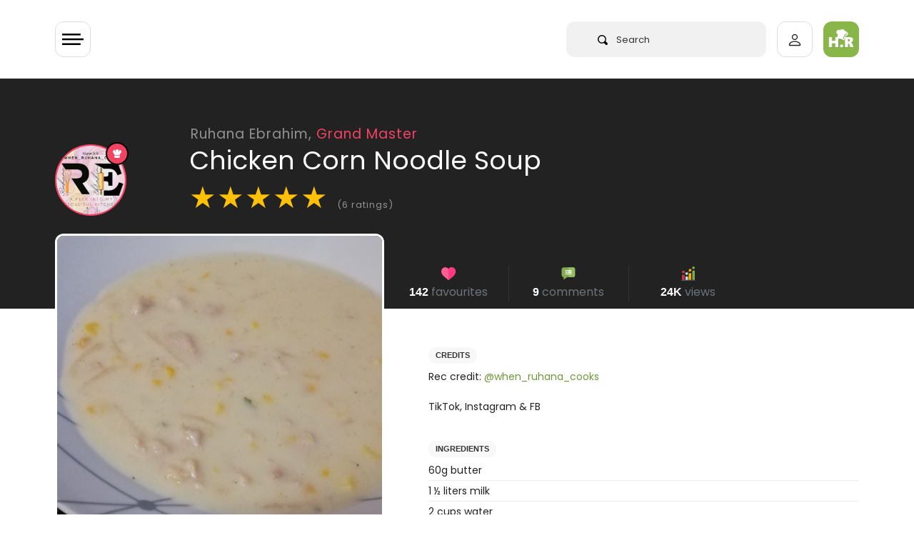

--- FILE ---
content_type: text/html; charset=UTF-8
request_url: https://halaal.recipes/recipes/details/13110/chicken-corn-noodle-soup
body_size: 20809
content:
<!doctype html>
<html lang="en" prefix="og: http://ogp.me/ns#">

<head>

  <link rel="preload" href="/fonts/poppins-v15-latin-regular.woff2" as="font" type="font/woff2" crossorigin>

  <style>
    /* poppins-regular - latin */
    @font-face {
      font-family: 'Poppins';
      font-style: normal;
      font-weight: 400;
      font-display: optional;
      src: url('/fonts/poppins-v15-latin-regular.eot');
      /* IE9 Compat Modes */
      src: local(''),
        url('/fonts/poppins-v15-latin-regular.eot?#iefix') format('embedded-opentype'),
        /* IE6-IE8 */
        url('/fonts/poppins-v15-latin-regular.woff2') format('woff2'),
        /* Super Modern Browsers */
        url('/fonts/poppins-v15-latin-regular.woff') format('woff'),
        /* Modern Browsers */
        url('/fonts/poppins-v15-latin-regular.ttf') format('truetype'),
        /* Safari, Android, iOS */
        url('/fonts/poppins-v15-latin-regular.svg#Poppins') format('svg');
      /* Legacy iOS */
    }

    /* poppins-600 - latin */
    @font-face {
      font-family: 'Poppins';
      font-style: normal;
      font-weight: 600;
      font-display: optional;
      src: url('/fonts/poppins-v15-latin-600.eot');
      /* IE9 Compat Modes */
      src: local(''),
        url('/fonts/poppins-v15-latin-600.eot?#iefix') format('embedded-opentype'),
        /* IE6-IE8 */
        url('/fonts/poppins-v15-latin-600.woff2') format('woff2'),
        /* Super Modern Browsers */
        url('/fonts/poppins-v15-latin-600.woff') format('woff'),
        /* Modern Browsers */
        url('/fonts/poppins-v15-latin-600.ttf') format('truetype'),
        /* Safari, Android, iOS */
        url('/fonts/poppins-v15-latin-600.svg#Poppins') format('svg');
      /* Legacy iOS */
    }
  </style>

      <!-- Global site tag (gtag.js) - Google Analytics -->
  <script async src="https://www.googletagmanager.com/gtag/js?id=UA-50187100-1" type="f9516ab8c973b7d6623df489-text/javascript"></script>
  <script type="f9516ab8c973b7d6623df489-text/javascript">
    window.dataLayer = window.dataLayer || [];

    function gtag() {
      dataLayer.push(arguments);
    }
    gtag('js', new Date());

    gtag('config', 'UA-50187100-1');
  </script>

    


  <meta charset="utf-8">
  <meta http-equiv="X-UA-Compatible" content="IE=edge">
  <meta name="viewport" content="width=device-width, initial-scale=1">
  <meta name="csrf-token" content="dRzoAniormWENXxSlRViqDJuS9klZhz3dz25PjTi">
  <meta name="logged-user" content="">
  <link rel="manifest" href="/manifest.json">

  <!-- Fav Icons  -->
<link rel="apple-touch-icon-precomposed" sizes="57x57" href="/ico/apple-touch-icon-57x57.png" />
<link rel="apple-touch-icon-precomposed" sizes="114x114" href="/ico/apple-touch-icon-114x114.png" />
<link rel="apple-touch-icon-precomposed" sizes="72x72" href="/ico/apple-touch-icon-72x72.png" />
<link rel="apple-touch-icon-precomposed" sizes="144x144" href="/ico/apple-touch-icon-144x144.png" />
<link rel="apple-touch-icon-precomposed" sizes="60x60" href="/ico/apple-touch-icon-60x60.png" />
<link rel="apple-touch-icon-precomposed" sizes="120x120" href="/ico/apple-touch-icon-120x120.png" />
<link rel="apple-touch-icon-precomposed" sizes="76x76" href="/ico/apple-touch-icon-76x76.png" />
<link rel="apple-touch-icon-precomposed" sizes="152x152" href="/ico/apple-touch-icon-152x152.png" />
<link rel="icon" type="image/png" href="/ico/favicon-196x196.png" sizes="196x196" />
<link rel="icon" type="image/png" href="/ico/favicon-96x96.png" sizes="96x96" />
<link rel="icon" type="image/png" href="/ico/favicon-32x32.png" sizes="32x32" />
<link rel="icon" type="image/png" href="/ico/favicon-16x16.png" sizes="16x16" />
<link rel="icon" type="image/png" href="/ico/favicon-128.png" sizes="128x128" />
<meta name="application-name" content="&nbsp;"/>
<meta name="msapplication-TileColor" content="#FFFFFF" />
<meta name="msapplication-TileImage" content="/ico/mstile-144x144.png" />
<meta name="msapplication-square70x70logo" content="/ico/mstile-70x70.png" />
<meta name="msapplication-square150x150logo" content="/ico/mstile-150x150.png" />
<meta name="msapplication-wide310x150logo" content="/ico/mstile-310x150.png" />
<meta name="msapplication-square310x310logo" content="/ico/mstile-310x310.png" />
<link rel="shortcut icon" href="/ico/favicon.png" type="image/x-icon">  <!-- Meta Tags -->
<meta name="description" content="Chicken Corn Noodle Soup recipe by Ruhana Ebrahim
posted on 04 Apr 2020 . Recipe has a rating of 5.0 by 6 members and
the recipe belongs in the Soups recipes category">
<meta name="keywords" content="chicken,corn,ebrahim,halaal,noodle,recipe,ruhana,soup">
<meta name="author" content="Ruhana Ebrahim">

<!-- Open Graph -->
<meta property="og:title" content="Chicken Corn Noodle Soup recipe by Ruhana Ebrahim" />
<meta property="og:type" content="website" />
<meta property="og:url" content="https://halaal.recipes/recipes/details/13110/chicken-corn-noodle-soup" />
<meta property="og:image" content="https://images.halaal.recipes/04-04-20/2020-04-04-14-17-32-ec1qs.jpg" />
<meta property="og:image:width" content="200" />
<meta property="og:image:height" content="200" />
<meta property="og:description" content="Chicken Corn Noodle Soup recipe by Ruhana Ebrahim
posted on 04 Apr 2020 . Recipe has a rating of 5.0 by 6 members and
the recipe belongs in the Soups recipes category" />

<!-- Twitter Card -->
<meta name="twitter:card" content="summary" />
<meta name="twitter:site" content="@halaalrecipes" />
<meta name="twitter:creator" content="@halaalrecipes" />

<meta name="theme-color" content="#8CB84E">



  <title>Chicken Corn Noodle Soup recipe by Ruhana Ebrahim</title>
  <link rel="alternate" type="application/atom+xml" title="Recipes" href="/feed">
  <script type="f9516ab8c973b7d6623df489-text/javascript">
    if ('serviceWorker' in navigator) {
      navigator.serviceWorker.register('/sw.js').then(function(registration) {
        console.log('Service worker registration succeeded:', registration);
      }).catch(function(error) {
        console.log('Service worker registration failed:', error);
      });
    }
  </script>
  
<link rel="preload" as="image" href="https://images.halaal.recipes/04-04-20/2020-04-04-14-17-32-ec1qs.jpg" />

<link rel="canonical" href="https://halaal.recipes/recipes/details/13110/chicken-corn-noodle-soup" />

<script type="application/ld+json">
  {
    "@context": "http://schema.org/",
    "@type": "Recipe",
    "name": "Chicken Corn Noodle Soup",
    "image": "https://images.halaal.recipes/04-04-20/2020-04-04-14-17-32-ec1qs.jpg",
    "author": {
      "@type": "Person",
      "name": "Ruhana Ebrahim"
    },
    "aggregateRating": {
      "@type": "AggregateRating",
            "ratingValue": "5.0",
      "reviewCount": "6"
          },
    "description": "Chicken Corn Noodle Soup",
    "prepTime": "PT15M",
    "totalTime": "PT60M",
    "cookTime": "PT60M",
    "keywords": "chicken,corn,ebrahim,halaal,noodle,recipe,ruhana,soup",
    "recipeCategory": "Soups",
    "recipeCuisine": "halaal",
        "recipeInstructions": "1. Break spaghetti into 3 pieces. Boil. Drain. 2. Cook chicken in oil, garlic and spices. 3. Heat butter in pot, add milk and water. Mix in. 4. Add packets soup, whisk in and bring to boil. 5. Add in chicken, corn, chillies &amp; spaghetti. 6. Cook until soup had thickened to consistency desired. Serve with crusty bread",
            "recipeIngredient": ["60g butter","1 ½ liters milk","2 cups water","2 pkts Knorr cream of chicken soup","100g spaghetti ","1 tablespoon oil","2 large chicken fillets (cubed)","1 teaspoon ground garlic","½ teaspoon salt","½ teaspoon white pepper","½ teaspoon dhana jeeroo powder","1 can creamstyle corn","2 chillies (slit)","½ teaspoon salt (add at end)","½ teaspoon black "]
      }
</script>
  <link href="/css/app.css?id=2c86bd1e3a89638cfbe3" rel="stylesheet" type="text/css">
  
  
  


  
  <script type="f9516ab8c973b7d6623df489-text/javascript">
    setTimeout(
      function() {

        var script = document.createElement('script');

        script.onload = function() {
          var OneSignal = window.OneSignal || [];
          OneSignal.push(["init", {
            appId: "4f2e84d2-9cac-45f5-808c-3ff03783f375",
            safari_web_id: "web.onesignal.auto.5462a642-4744-4944-be08-d03aa1430cc8",
            autoRegister: true,
            persistNotification: false,
            promptOptions: {
              actionMessage: "We'd like to show you notifications for trending recipes.",
              acceptButtonText: "ALLOW",
              cancelButtonText: "NO THANKS"
            }
          }]);
        };

        script.src = "https://cdn.onesignal.com/sdks/OneSignalSDK.js";

        document.head.appendChild(script);

      }, 60000);
  </script>
  
  <script async src="https://fundingchoicesmessages.google.com/i/pub-2683239704362097?ers=1" nonce="dZ6aLQchb899j8Qi-qMebQ" type="f9516ab8c973b7d6623df489-text/javascript"></script>
  <script nonce="dZ6aLQchb899j8Qi-qMebQ" type="f9516ab8c973b7d6623df489-text/javascript">
    (function() {
      function signalGooglefcPresent() {
        if (!window.frames['googlefcPresent']) {
          if (document.body) {
            const iframe = document.createElement('iframe');
            iframe.style = 'width: 0; height: 0; border: none; z-index: -1000; left: -1000px; top: -1000px;';
            iframe.style.display = 'none';
            iframe.name = 'googlefcPresent';
            document.body.appendChild(iframe);
          } else {
            setTimeout(signalGooglefcPresent, 0);
          }
        }
      }
      signalGooglefcPresent();
    })();
  </script>


  


</head>

<body>
  <div class="wrapper" id="app">

    

    <div id="content">

            <header>
  <app-nav-component :unread-notification-count="0"></app-nav-component>
</header>      


      
<div class="bg-dark">

  <div class="container">

    <div class="row pt-5  ">
      <div class="col-10  offset-2 pt-lg-3">

        <a class="text-white-50 recipe-username-small" href="/ruhana">Ruhana Ebrahim,
          <span style="color:#f44262">Grand Master</span></a>

      </div>
    </div>

    <div class="row no-gutters">

      <div class="col-2 ">
        <div v-lazy-container="{ selector: 'img' }">
          <div class="recipe-user-pic-con" style="background-color:#f44262;border-color:#f44262">

            <div class="recipe-user-pic">
              <a class="text-sub-heading" href="/ruhana">
                <img data-src="https://images.halaal.recipes/26-02-25/2025-02-26-14-38-01-SPyFE.jpg" alt="Ruhana Ebrahim">
              </a>
            </div>

            <div class="pic-badge" style="background-color:#f44262;border:solid 2px #000;">
              <svg xmlns="http://www.w3.org/2000/svg" viewBox="0 0 13.923 13.923">
                <path id="chef" d="M13.026,6.064q-.2.218-.422.462t-.551.653A4.468,4.468,0,0,0,11.517,8a1.625,1.625,0,0,0-.2.707q0,.367-1.271.619a16.106,16.106,0,0,1-3.08.251,16.19,16.19,0,0,1-3.08-.251Q2.611,9.07,2.611,8.7a2,2,0,0,0-.367-.986,7.089,7.089,0,0,0-.686-.952Q1.238,6.4.925,6.091A2.919,2.919,0,0,1,0,3.916,2.935,2.935,0,0,1,.891,1.761,2.938,2.938,0,0,1,3.046.87,3.325,3.325,0,0,1,3.7.938a3.374,3.374,0,0,0-.218,1.237,3.418,3.418,0,0,0,.9,2.42q-.027-.734-.027-1.55A3.2,3.2,0,0,1,5.113.891a2.365,2.365,0,0,1,3.7,0,3.205,3.205,0,0,1,.762,2.155q0,.83-.027,1.55a3.418,3.418,0,0,0,.9-2.42A3.374,3.374,0,0,0,10.225.938,3.325,3.325,0,0,1,10.878.87a2.935,2.935,0,0,1,2.155.891,2.938,2.938,0,0,1,.891,2.155A2.9,2.9,0,0,1,13.026,6.064ZM6.955,10.443a15.787,15.787,0,0,0,3.08-.258q1.278-.258,1.278-.612v3.481q0,.353-1.278.612a15.791,15.791,0,0,1-3.08.258,15.682,15.682,0,0,1-3.073-.258q-1.271-.258-1.271-.612V9.572q0,.367,1.271.619A16.062,16.062,0,0,0,6.955,10.443Z" fill="#fff" />
              </svg>

            </div>

          </div>
        </div>
      </div>


      <div class="col-10  ">
        <h1 class="mb-1 recipe-title">Chicken Corn Noodle Soup</h1>
        <div class="recipe-rating mt-2" id="recipe-rating-stars" v-lazy-container="{ selector: 'img' }">
          <span class="text-warning">★</span><span class="text-warning">★</span><span class="text-warning">★</span><span class="text-warning">★</span><span class="text-warning">★</span> <span class="text-white-50 font-size-13">(6 ratings)</span>
        </div>
      </div>

    </div>

    <div class="recipe-title-spacer"></div>
  </div>
</div>

<div class="container recipe-negative-margin">
  <div class="row">
    <div class="col-lg-5">


      <div class="recipe-img-con">
        <img src="https://images.halaal.recipes/04-04-20/2020-04-04-14-17-32-ec1qs.jpg" alt="Chicken Corn Noodle Soup">
      </div>


      <!-- chef on desktop only -->

      <div class="d-none d-lg-block mt-5">
        <div v-lazy-container="{ selector: 'img' }">
    <div class="card  px-3 py-4">

      <div class="row">
        <div class="col-3 text-center">
          <a href="/ruhana">
            <img data-src="https://images.halaal.recipes/26-02-25/2025-02-26-14-38-01-SPyFE.jpg" alt="Ruhana Ebrahim" class="img-fluid rounded" style="background-color:#f44262">



          </a>
        </div>
        <div class="col-9 col-xl-8 mx-auto">

          <a href="/ruhana">
            <h5 class="mt-2 mb-0 p-0 font-weight-600 text-body">Ruhana Ebrahim</h5>
          </a>
          <span class="font-size-13 font-weight-600" style="color:#f44262">Grand Master </span>



          <div class="mt-4">
            <!-- space -->
          </div>





          <div class="py-2 mt-3 pb-0 border rounded l-height-2">

            <div class="row text-center  font-weight-600 font-size-13 no-gutters">
              <div class="col-4 border-right">
                <svg xmlns="http://www.w3.org/2000/svg" height="22px" viewBox="0 -14 512 512" width="22px">
                  <g>
                    <path d="m437.34375 342.222656c-7.234375-30.753906-31.316406-45.171875-61.527344-50.492187-6.945312-1.222657-14.175781-1.976563-21.613281-2.324219-5.492187-.175781-10.050781-1.308594-13.917969-3.140625-21.699218 41.132813-120.902344 38.226563-137.460937 0v-.289063c-4.007813 2.003907-8.773438 3.253907-14.523438 3.429688-7.234375.347656-14.265625 1.042969-21.003906 2.207031-29.371094 5.03125-53.015625 18.574219-61.265625 47.207031 12.75 12.238282 116.285156 105.578126 117.097656 110.691407h217.378906v-52.320313c0-5.582031 2.527344-10.613281 6.507813-13.984375zm0 0" fill="#64b0d9" fill-rule="evenodd" data-original="#64B0D9" class="" style="fill:#8CB84E" data-old_color="#64b0d9" />
                    <path d="m72.1875 288.003906c-2.027344 0-4.050781-.785156-5.574219-2.351562-3.003906-3.078125-2.941406-8.007813.140625-11.007813 7.34375-7.15625 5.769532-10.238281 1.96875-17.675781-4.347656-8.511719-10.921875-21.371094 5.945313-37.242188 3.128906-2.945312 8.058593-2.800781 11.007812.332032 2.945313 3.132812 2.796875 8.058594-.335937 11.003906-8.351563 7.859375-6.710938 11.070312-2.746094 18.820312 4.21875 8.261719 10.597656 20.742188-4.96875 35.910157-1.515625 1.476562-3.476562 2.210937-5.4375 2.210937zm0 0" fill="#666" data-original="#666" />
                    <path d="m115.300781 246.261719c-2.027343 0-4.054687-.785157-5.578125-2.351563-3.003906-3.078125-2.941406-8.007812.140625-11.007812 7.34375-7.15625 5.765625-10.230469 1.957031-17.671875-4.355468-8.507813-10.941406-21.371094 5.925782-37.246094 3.132812-2.945313 8.058594-2.796875 11.007812.335937 2.949219 3.128907 2.800782 8.054688-.332031 11.003907-8.347656 7.855469-6.703125 11.0625-2.734375 18.8125 4.226562 8.261719 10.621094 20.742187-4.953125 35.917969-1.515625 1.472656-3.476563 2.207031-5.433594 2.207031zm0 0" fill="#666" data-original="#666" />
                    <path d="m473.042969 389.183594c-4.300781 0-7.785157-3.484375-7.785157-7.78125v-127.113282c0-4.296874 3.484376-7.78125 7.785157-7.78125s7.789062 3.484376 7.789062 7.78125v127.109376c0 4.300781-3.488281 7.785156-7.789062 7.785156zm0 0" fill="#666" data-original="#666" />
                    <g fill-rule="evenodd">
                      <path d="m188.300781 289.40625c-7.234375.347656-14.265625 1.042969-21.003906 2.207031v47.207031l15.773437 14.15625 19.753907-14.15625v-52.84375c-4.007813 2.003907-8.773438 3.253907-14.523438 3.429688zm0 0" fill="#e6e6e6" data-original="#E6E6E6" class="" />
                      <path d="m165.785156 436.636719h42.296875c7.582031 0 13.914063 5.609375 15.046875 12.875h180.894532l-13.859376-80.199219c-1.304687-7.789062-6.449218-14.386719-14.351562-14.386719v-63.195312c-6.941406-1.222657-14.175781-1.976563-21.613281-2.324219-5.488281-.175781-10.050781-1.308594-13.914063-3.140625v68.660156h-108.613281c.230469 1.742188-53.21875 76.507813-65.886719 81.710938zm0 0" fill="#e6e6e6" data-original="#E6E6E6" class="" />
                      <path d="m323.292969 267.953125-49.472657-15.609375-54.46875 15.316406-.144531.261719c-3.628906 7.703125-8.773437 14.214844-16.382812 18.050781v.292969c16.558593 38.222656 115.761719 41.132813 137.460937 0-7.957031-3.78125-13.011718-10.582031-16.992187-18.3125zm0 0" fill="#fcc368" data-original="#FCC368" class="" />
                      <path d="m330.730469 119.0625c-39.390625-5.839844-79.015625-5.957031-118.871094 0-11.503906 1.714844-23.007813 3.953125-34.539063 6.6875v75.78125c0 26.832031 19.546876 50.523438 42.035157 66.132812 18.359375 12.789063 38.691406 20.144532 51.792969 19.445313 16.558593-.929687 35.558593-7.847656 52.144531-19.15625 23.589843-16.101563 42.296875-41.101563 42.296875-70.460937v-71.769532c-11.589844-2.707031-23.210938-4.945312-34.859375-6.660156zm0 0" fill="#ffdda6" data-original="#FFDDA6" class="" />
                      <path d="m273.910156 0c-18.15625.0585938-37.273437 9.359375-46.769531 27.878906h-25.507813c-36.863281 0-58.824218 40.519532-24.316406 62v56.363282c11.535156-2.730469 23.039063-4.941407 34.542969-6.683594 39.855469-5.960938 79.480469-5.84375 118.871094 0 11.648437 1.742187 23.265625 3.953125 34.859375 6.683594v-56.363282c34.511718-21.480468 13.507812-62-23.355469-62h-27.425781c-5.371094-18.519531-22.425782-27.8203122-40.550782-27.878906zm0 0" fill="#e6e6e6" data-original="#E6E6E6" class="" />
                      <path d="m365.589844 89.878906c34.511718-21.480468 13.507812-62.003906-23.355469-62.003906h-21.527344c33.058594 0 53.480469 29.5625 32.390625 51.800781-6.769531 7.121094-8.917968 3.429688-8.917968 13.402344l-.085938 48.6875c7.175781 1.308594 14.351562 2.792969 21.496094 4.476563zm0 0" fill="#c2c7cc" data-original="#C2C7CC" />
                      <path d="m365.589844 183.945312c-1.21875-.234374-12.144532-2.324218-21.496094-9.765624v18.835937c0 29.355469-18.738281 54.386719-42.324219 70.460937-16.589843 11.335938-35.585937 18.226563-52.144531 19.15625-.582031.027344-1.164062.058594-1.773438.058594 8.773438 3.167969 16.90625 4.765625 23.296876 4.417969 16.558593-.929687 35.558593-7.847656 52.144531-19.15625 23.589843-16.105469 42.296875-41.105469 42.296875-70.464844zm0 0" fill="#fcc368" data-original="#FCC368" class="" />
                      <path d="m340.289062 286.265625c-7.960937-3.78125-13.015624-10.582031-16.996093-18.3125-9.761719 6.65625-20.390625 11.800781-30.820313 15.085937 4.792969 9.273438 8.742188 13.515626 22.601563 20.085938 1.65625.785156 3.457031 1.453125 5.371093 1.945312 8.714844-4.675781 15.6875-10.957031 19.84375-18.804687zm0 0" fill="#eda93b" data-original="#EDA93B" />
                      <path d="m437.34375 342.222656c-7.234375-30.753906-31.316406-45.171875-61.527344-50.492187-6.945312-1.222657-14.175781-1.976563-21.613281-2.324219-5.492187-.175781-10.050781-1.308594-13.917969-3.140625-4.152344 7.847656-11.125 14.128906-19.839844 18.808594 2.585938.695312 5.402344 1.105469 8.542969 1.191406 3.832031.203125 7.582031.464844 11.296875.871094 3.515625.378906 6.945313.84375 10.316406 1.453125 9.03125 1.597656 17.542969 4.011718 25.214844 7.414062 17.921875 8.019532 31.253906 21.539063 36.339844 43.105469 7.320312 31.074219 10.109375 58.515625 10.109375 90.402344h18.242187v-52.320313c0-5.582031 2.527344-10.613281 6.507813-13.984375zm0 0" fill="#4a83c9" data-original="#4A83C9" class="active-path" style="fill:#6E8E41" data-old_color="#4a83c9" />
                      <path d="m375.816406 291.730469c-6.945312-1.222657-14.175781-1.976563-21.613281-2.324219-5.492187-.175781-10.050781-1.308594-13.917969-3.140625v20.871094c3.515625.378906 6.945313.84375 10.316406 1.453125 9.03125 1.597656 17.542969 4.011718 25.214844 7.414062zm0 0" fill="#c2c7cc" data-original="#C2C7CC" />
                      <path d="m505.578125 411.433594c0-17.90625-14.640625-32.554688-32.535156-32.554688h-14.234375c-4.472656 0-8.597656 1.625-11.792969 4.328125-3.980469 3.371094-6.507813 8.402344-6.507813 13.984375v58.863282c0 10.085937 8.25 18.339843 18.300782 18.339843h14.234375c17.894531 0 32.535156-14.648437 32.535156-32.554687zm0 0" fill="#ffdda6" data-original="#FFDDA6" class="" />
                      <path d="m489.574219 141.621094h-33.058594c-12.347656 0-22.425781 10.117187-22.425781 22.441406v67.785156c0 12.355469 10.078125 22.441406 22.425781 22.441406h33.058594c6.941406 0 13.15625-3.195312 17.285156-8.195312 3.195313-3.894531 5.140625-8.835938 5.140625-14.242188v-67.789062c0-5.378906-1.945312-10.347656-5.140625-14.214844-4.125-5-10.34375-8.226562-17.285156-8.226562zm0 0" fill="#e6e6e6" data-original="#E6E6E6" class="" />
                      <path d="m390.164062 369.3125c-1.304687-7.789062-6.445312-14.386719-14.347656-14.386719h-20.683594l16.933594 94.585938h31.957032zm0 0" fill="#c2c7cc" data-original="#C2C7CC" />
                      <path d="m505.578125 411.433594c0-17.90625-14.640625-32.554688-32.535156-32.554688h-14.234375c-1.886719 0-3.714844.289063-5.460938.839844 14.382813 3.34375 25.1875 16.335938 25.1875 31.714844v30.40625c0 15.378906-10.804687 28.34375-25.1875 31.714844 1.746094.523437 3.574219.84375 5.460938.84375h14.234375c17.894531 0 32.535156-14.652344 32.535156-32.558594zm0 0" fill="#fcc368" data-original="#FCC368" class="" />
                      <path d="m289.042969 354.925781c-1.191407-9.039062-9.003907-16.105469-18.386719-16.105469h-31.199219c-10.953125 0-12.8125 10.320313-15.164062 20.929688-1.191407 5.289062 22.71875 11.25 20.828125 16.191406h25.535156c10.226562 0 18.5625-8.34375 18.5625-18.546875 0-.839843-.058594-1.65625-.175781-2.46875zm0 0" fill="#fcc368" data-original="#FCC368" class="" />
                      <path d="m49.734375 338.820312h-31.199219c-10.199218 0-18.535156 8.371094-18.535156 18.574219s8.335938 18.546875 18.535156 18.546875h25.476563l24.195312-22.964844zm0 0" fill="#fcc368" data-original="#FCC368" class="" />
                      <path d="m202.824219 338.820312h-153.089844c-10.953125 0-12.636719 11.105469-10.285156 21.742188 1.191406 5.351562 2.730469 10.464844 4.5625 15.378906 10.804687 28.75 32.417969 49.96875 59.722656 60.695313l35.355469 22.089843 47.207031-22.089843c26.984375-11.132813 48.277344-33.226563 58.824219-60.695313 1.886718-4.941406 3.457031-10.085937 4.617187-15.378906 2.355469-10.636719.699219-21.742188-10.28125-21.742188zm0 0" fill="#f78411" data-original="#F78411" class="" />
                      <path d="m186.296875 436.636719h-119.890625c-8.394531 0-15.222656 6.859375-15.222656 15.230469v15.902343c0 8.371094 6.828125 15.230469 15.222656 15.230469h162.183594c8.367187 0 15.222656-6.859375 15.222656-15.230469v-15.902343c0-.785157-.058594-1.597657-.203125-2.355469-1.132813-7.265625-7.464844-12.875-15.019531-12.875zm0 0" fill="#808080" data-original="#808080" class="" />
                      <path d="m239.457031 338.820312h-31.753906c10.953125 0 12.636719 11.105469 10.285156 21.742188-1.191406 5.292969-2.730469 10.4375-4.648437 15.378906-2.003906 5.261719-4.414063 10.289063-7.175782 15.117188-4.964843 8.632812-11.066406 16.507812-18.125 23.425781-.464843.4375-.929687.902344-1.394531 1.339844-9.296875 8.777343-20.160156 15.871093-32.128906 20.8125h31.78125c5.691406-2.355469 11.125-5.175781 16.265625-8.460938 19.203125-12.238281 34.21875-30.550781 42.558594-52.234375 1.886718-4.941406 3.457031-10.085937 4.617187-15.378906.4375-1.886719.726563-3.777344.84375-5.636719.640625-8.574219-2.089843-16.105469-11.125-16.105469zm0 0" fill="#f74311" data-original="#F74311" class="" style="fill:#F74311" />
                      <path d="m243.609375 449.511719c-1.132813-7.265625-7.464844-12.875-15.019531-12.875h-31.78125c7.582031 0 13.886718 5.609375 15.050781 12.875.113281.757812.171875 1.570312.171875 2.355469v15.902343c0 8.371094-6.855469 15.230469-15.222656 15.230469h31.78125c8.367187 0 15.222656-6.859375 15.222656-15.230469v-15.902343c0-.785157-.054688-1.597657-.203125-2.355469zm0 0" fill="#666" data-original="#666" />
                      <path d="m506.859375 149.847656c-4.125-5-10.34375-8.226562-17.285156-8.226562h-30.417969c12.320312 0 22.429688 10.117187 22.429688 22.441406v67.785156c0 12.355469-10.109376 22.441406-22.429688 22.441406h30.417969c6.941406 0 13.15625-3.195312 17.285156-8.195312 3.195313-3.894531 5.140625-8.835938 5.140625-14.242188v-67.789062c0-5.378906-1.945312-10.347656-5.140625-14.214844zm0 0" fill="#c2c7cc" data-original="#C2C7CC" />
                      <path d="m365.589844 146.242188c-11.589844-2.730469-23.210938-4.941407-34.859375-6.683594-4.097657 36.914062 32.535156 43.976562 34.859375 44.386718zm0 0" fill="#808080" data-original="#808080" class="" />
                      <path d="m211.859375 139.558594c-11.503906 1.742187-23.007813 3.953125-34.539063 6.683594v37.644531c5.023438-.988281 38.433594-9.070313 34.539063-44.328125zm0 0" fill="#808080" data-original="#808080" class="" />
                      <path d="m365.589844 146.242188c-7.144532-1.683594-14.320313-3.167969-21.496094-4.476563v32.410156c9.351562 7.441407 20.277344 9.535157 21.496094 9.769531zm0 0" fill="#666" data-original="#666" />
                    </g>
                    <path d="m224.285156 188.78125c-1.964844 0-3.929687-.742188-5.445312-2.222656-3.078125-3.003906-3.121094-7.945313-.117188-11.019532 5.558594-5.6875 15.199219-6.339843 19.089844-6.355468h.15625c4.046875 0 13.667969.640625 19.300781 6.308594 3.03125 3.050781 3.015625 7.980468-.035156 11.011718-3.050781 3.027344-7.980469 3.011719-11.011719-.035156-2.503906-2.253906-13.84375-2.277344-16.382812-.027344-1.523438 1.558594-3.535156 2.339844-5.554688 2.339844zm0 0" fill="#666" data-original="#666" />
                    <path d="m287.351562 188.78125c-1.964843 0-3.929687-.742188-5.449218-2.222656-3.074219-3.007813-3.121094-7.945313-.113282-11.019532 5.5625-5.6875 15.203126-6.339843 19.089844-6.355468h.15625c4.042969 0 13.664063.640625 19.300782 6.308594 3.03125 3.050781 3.015624 7.980468-.035157 11.011718-3.050781 3.027344-7.980469 3.011719-11.015625-.035156-2.503906-2.253906-13.839844-2.277344-16.378906-.027344-1.523438 1.558594-3.539062 2.339844-5.554688 2.339844zm0 0" fill="#666" data-original="#666" />
                    <path d="m270.308594 93.304688c-4.300782 0-7.789063-3.488282-7.789063-7.785157v-35.753906c0-4.300781 3.488281-7.785156 7.789063-7.785156 4.300781 0 7.785156 3.484375 7.785156 7.785156v35.753906c0 4.296875-3.484375 7.785157-7.785156 7.785157zm0 0" fill="#c2c7cc" data-original="#C2C7CC" />
                    <path d="m217.4375 109.4375c-4.300781 0-7.789062-3.488281-7.789062-7.785156v-35.726563c0-4.296875 3.488281-7.78125 7.789062-7.78125s7.785156 3.484375 7.785156 7.78125v35.726563c0 4.296875-3.484375 7.785156-7.785156 7.785156zm0 0" fill="#c2c7cc" data-original="#C2C7CC" />
                    <path d="m323.175781 109.4375c-4.300781 0-7.785156-3.488281-7.785156-7.785156v-35.726563c0-4.296875 3.484375-7.78125 7.785156-7.78125s7.789063 3.484375 7.789063 7.78125v35.726563c0 4.296875-3.488282 7.785156-7.789063 7.785156zm0 0" fill="#c2c7cc" data-original="#C2C7CC" />
                  </g>
                </svg>

                <br>
                1373
              </div>
              <div class="col-4 border-right">

                <svg xmlns="http://www.w3.org/2000/svg" height="22px" viewBox="0 0 512 512" width="22px">
                  <g>
                    <path d="m305.5 166.800781-77.699219 77.699219c-3 2.699219-6.898437 4.199219-10.5 4.199219-3.898437 0-7.800781-1.5-10.800781-4.199219-5.699219-6-5.699219-15.601562 0-21.300781l77.699219-77.699219c5.703125-5.699219 15.300781-5.699219 21.304687 0 5.695313 6 5.695313 15.601562-.003906 21.300781zm0 0" fill="#465a61" data-original="#465A61" class="" />
                    <path d="m305.5 166.800781-49.5 49.5v-42.601562l28.199219-28.199219c5.699219-5.699219 15.300781-5.699219 21.300781 0 5.699219 6 5.699219 15.601562 0 21.300781zm0 0" fill="#3b4a51" data-original="#3B4A51" class="" />
                    <path d="m169.148438 256.582031c-2.253907 0-4.539063-.511719-6.695313-1.582031l-66.324219-33.164062c-7.414062-3.707032-10.417968-12.714844-6.710937-20.125 3.722656-7.398438 12.730469-10.417969 20.128906-6.710938l66.324219 33.164062c7.414062 3.707032 10.417968 12.714844 6.710937 20.125-2.636719 5.261719-7.925781 8.292969-13.433593 8.292969zm0 0" fill="#465a61" data-original="#465A61" class="" />
                    <path d="m340.007812 131.996094c-4.570312 0-9.066406-2.0625-12.011718-6.003906-4.980469-6.621094-3.632813-16.027344 3.003906-20.992188l72.011719-53.992188c6.605469-4.980468 15.996093-3.664062 20.992187 3 4.980469 6.621094 3.632813 16.027344-3.003906 20.992188l-72.011719 53.992188c-2.695312 2.023437-5.84375 3.003906-8.980469 3.003906zm0 0" fill="#3b4a51" data-original="#3B4A51" class="" />
                    <path d="m76 150c-24.902344 0-45 20.097656-45 45 0 24.898438 20.097656 45 45 45s45-20.101562 45-45c0-24.902344-20.097656-45-45-45zm0 0" fill="#697c86" data-original="#697C86" class="active-path" style="fill:#E63950" data-old_color="#697c86" />
                    <path d="m196 210c-24.902344 0-45 20.097656-45 45 0 24.898438 20.097656 45 45 45s45-20.101562 45-45c0-24.902344-20.097656-45-45-45zm0 0" fill="#c6e2e7" data-original="#C6E2E7" class="" />
                    <path d="m316 90c-24.902344 0-45 20.097656-45 45 0 24.898438 20.097656 45 45 45s45-20.101562 45-45c0-24.902344-20.097656-45-45-45zm0 0" fill="#fdbf00" data-original="#FDBF00" class="" />
                    <path d="m436 0c-24.902344 0-45 20.097656-45 45 0 24.898438 20.097656 45 45 45s45-20.101562 45-45c0-24.902344-20.097656-45-45-45zm0 0" fill="#e63950" data-original="#E63950" class="" style="fill:#71943F" data-old_color="#e63950" />
                    <path d="m481 165v325.398438h-90v-325.398438c0-8.402344 6.597656-15 15-15h60c8.402344 0 15 6.597656 15 15zm0 0" fill="#e63950" data-original="#E63950" class="" style="fill:#71943F" data-old_color="#e63950" />
                    <path d="m361 255v235.398438h-90v-235.398438c0-8.402344 6.597656-15 15-15h60c8.402344 0 15 6.597656 15 15zm0 0" fill="#fdbf00" data-original="#FDBF00" class="" />
                    <path d="m241 375v115.398438h-90v-115.398438c0-8.402344 6.597656-15 15-15h60c8.402344 0 15 6.597656 15 15zm0 0" fill="#c6e2e7" data-original="#C6E2E7" class="" />
                    <path d="m121 315v175.398438h-90v-175.398438c0-8.402344 6.597656-15 15-15h60c8.402344 0 15 6.597656 15 15zm0 0" fill="#697c86" data-original="#697C86" class="active-path" style="fill:#E63950" data-old_color="#697c86" />
                    <path d="m436 90v-90c24.902344 0 45 20.097656 45 45 0 24.898438-20.097656 45-45 45zm0 0" fill="#cc2e43" data-original="#CC2E43" class="" style="fill:#8CB84E" data-old_color="#cc2e43" />
                    <path d="m481 165v325.398438h-45v-340.398438h30c8.402344 0 15 6.597656 15 15zm0 0" fill="#cc2e43" data-original="#CC2E43" class="" style="fill:#8CB84E" data-old_color="#cc2e43" />
                    <path d="m316 180v-90c24.902344 0 45 20.097656 45 45 0 24.898438-20.097656 45-45 45zm0 0" fill="#ff9f00" data-original="#FF9F00" class="" />
                    <path d="m361 255v235.398438h-45v-250.398438h30c8.402344 0 15 6.597656 15 15zm0 0" fill="#ff9f00" data-original="#FF9F00" class="" />
                    <path d="m196 300v-90c24.902344 0 45 20.097656 45 45 0 24.898438-20.097656 45-45 45zm0 0" fill="#a8d3d8" data-original="#A8D3D8" class="" />
                    <path d="m241 375v115.398438h-45v-130.398438h30c8.402344 0 15 6.597656 15 15zm0 0" fill="#a8d3d8" data-original="#A8D3D8" class="" />
                    <path d="m76 240v-90c24.902344 0 45 20.097656 45 45 0 24.898438-20.097656 45-45 45zm0 0" fill="#596c76" data-original="#596C76" class="" style="fill:#CC2E43" data-old_color="#596c76" />
                    <path d="m121 315v175.398438h-45v-190.398438h30c8.402344 0 15 6.597656 15 15zm0 0" fill="#596c76" data-original="#596C76" class="" style="fill:#CC2E43" data-old_color="#596c76" />
                    <path d="m512 497c0 8.398438-6.597656 15-15 15h-482c-8.402344 0-15-6.601562-15-15 0-8.402344 6.597656-15 15-15h482c8.402344 0 15 6.597656 15 15zm0 0" fill="#465a61" data-original="#465A61" class="" />
                    <path d="m512 497c0 8.398438-6.597656 15-15 15h-241v-30h241c8.402344 0 15 6.597656 15 15zm0 0" fill="#3b4a51" data-original="#3B4A51" class="" />
                  </g>
                </svg>


                <br>
                16.6M
              </div>
              <div class="col-4">
                <svg id="Capa_1" enable-background="new 0 0 512 512" height="22px" viewBox="0 0 512 512" width="22px" xmlns="http://www.w3.org/2000/svg">
                  <path d="" style="fill:none;stroke:#00f;stroke-width:20;stroke-linecap:round;stroke-linejoin:round;stroke-miterlimit:10" />
                  <path d="m80.302 15.62c-2.737-.932-5.671-1.44-8.723-1.444-7.276-.011-13.887 2.839-18.771 7.488-1.953 1.859-5.051 1.82-7.017-.026-4.929-4.631-11.589-7.444-18.907-7.363-16.963.185-29.314 15.673-26.478 32.398.986 5.814 3.986 10.032 10.529 16.547 6.847 6.817 28.377 27.403 35.917 34.603 1.477 1.411 3.798 1.404 5.268-.014 7.772-7.493 30.445-29.37 35.949-34.899 6.673-6.702 10.626-12.751 10.64-21.522.019-11.953-7.686-22.117-18.407-25.768" fill="#fc6b55" />
                  <path d="m80.302 15.62c-2.737-.932-5.671-1.44-8.723-1.444-.562-.001-1.12.016-1.674.049 7.051 4.919 11.661 13.092 11.647 22.34-.013 8.771-3.967 14.82-10.64 21.522-4.842 4.863-22.967 22.375-32.549 31.62 3.46 3.312 6.474 6.192 8.487 8.114 1.478 1.411 3.803 1.405 5.274-.013 7.775-7.495 30.443-29.368 35.947-34.896 6.673-6.702 10.626-12.751 10.64-21.522.017-11.955-7.688-22.119-18.409-25.77z" fill="#fc534e" />
                  <path d="m512 314.545c0-13.559-6.647-25.558-16.855-32.937-1.591-1.15-1.702-3.475-.241-4.786 8.938-8.025 14.562-19.668 14.562-32.626 0-23.757-18.901-43.086-42.484-43.803v-.034l-129.654-.132c2.287-17.701 4.965-34.396 6.498-51.195 2.531-27.743 1.58-55.183-13.64-79.869-16.664-27.028-42.705-36.394-70.838-26.412-4.963 1.761-7.035 3.886-6.416 9.581 2.415 22.256 4.649 44.548 6.12 66.881.415 6.299-.517 13.547-3.355 19.062-19.514 37.929-39.608 75.559-59.34 113.376-3.936 7.543-6.966 15.49-9.06 23.675-1.458 5.698-6.608 9.67-12.49 9.67h-52.67v192.019h298.581c22.438 0 41.531-18.354 41.442-40.792-.023-5.866-1.296-11.435-3.558-16.464-.827-1.839.264-3.961 2.247-4.325 18.913-3.471 33.247-20.03 33.247-39.946 0-7.443-2.008-14.414-5.504-20.411-.893-1.533-.341-3.533 1.239-4.34 13.158-6.723 22.169-20.402 22.169-36.192z" fill="#d38678" />
                  <path d="m512 314.545c0-13.559-6.647-25.558-16.855-32.937-1.591-1.15-1.702-3.475-.241-4.786 8.938-8.025 14.562-19.668 14.562-32.626 0-23.757-18.901-43.086-42.484-43.803v-.034l-15.286-.016c5.151 7.183 8.188 15.984 8.188 25.499 0 9.12-2.786 17.588-7.552 24.602-4.131 6.079-3.976 14.159.722 19.811 5.847 7.034 9.364 16.072 9.364 25.935 0 12.568-5.709 23.799-14.675 31.25-5.052 4.198-7.15 11.079-5.149 17.335 1.246 3.896 1.919 8.049 1.919 12.359 0 16.184-9.465 30.151-23.161 36.679-6.595 3.144-10.578 10.173-9.351 17.375.37 2.172.567 4.403.576 6.679.09 22.635-18.807 40.792-41.442 40.792h-248.998v18.354h298.581c22.438 0 41.531-18.353 41.442-40.791-.023-5.866-1.296-11.436-3.558-16.464-.827-1.839.264-3.961 2.247-4.325 18.913-3.471 33.247-20.03 33.247-39.946 0-7.443-2.008-14.414-5.504-20.411-.893-1.533-.341-3.533 1.239-4.34 13.158-6.722 22.169-20.401 22.169-36.191z" fill="#c86e57" />
                  <path d="m143.671 497.825h-112.934c-16.976 0-30.737-13.762-30.737-30.737v-169.398c0-16.975 13.761-30.737 30.737-30.737h112.935c3.314 0 6 2.686 6 6v218.871c-.001 3.314-2.687 6.001-6.001 6.001z" fill="#586b76" />
                  <path d="m143.671 266.953h-32.473v148.805c0 22.62-18.337 40.956-40.956 40.956h-70.242v10.373c0 16.975 13.761 30.737 30.737 30.737h112.935c3.314 0 6-2.686 6-6v-218.871c-.001-3.313-2.687-6-6.001-6z" fill="#465961" />
                  <circle cx="100.488" cy="433.695" fill="#e5ecf1" r="19.971" />
                  <path d="m107.89 415.158c.909 2.284 1.424 4.768 1.424 7.375 0 11.03-8.941 19.971-19.971 19.971-2.618 0-5.111-.518-7.403-1.434 2.936 7.375 10.125 12.596 18.547 12.596 11.03 0 19.971-8.941 19.971-19.971.001-8.411-5.206-15.595-12.568-18.537z" fill="#d6e4ea" />
                  <path d="" style="fill:none;stroke:#00f;stroke-width:20;stroke-linecap:round;stroke-linejoin:round;stroke-miterlimit:10" />
                  <path d="m470.303 52.804c-2.737-.932-5.671-1.44-8.723-1.444-7.276-.011-13.887 2.839-18.771 7.488-1.953 1.859-5.051 1.82-7.017-.026-4.93-4.631-11.589-7.444-18.907-7.363-16.963.187-29.314 15.675-26.477 32.399.986 5.814 3.986 10.032 10.529 16.547 6.847 6.817 28.377 27.403 35.917 34.603 1.477 1.411 3.798 1.404 5.268-.014 7.772-7.493 30.445-29.37 35.949-34.899 6.673-6.702 10.626-12.751 10.64-21.522.018-11.955-7.687-22.118-18.408-25.769" fill="#fdcbc6" />
                  <path d="m470.303 52.804c-2.737-.932-5.671-1.44-8.723-1.444-.562-.001-1.12.016-1.674.049 7.051 4.919 11.661 13.092 11.647 22.34-.013 8.771-3.967 14.82-10.64 21.522-4.842 4.863-22.967 22.375-32.549 31.62 3.46 3.312 6.474 6.192 8.487 8.114 1.478 1.411 3.803 1.405 5.274-.013 7.775-7.495 30.443-29.368 35.947-34.896 6.673-6.702 10.626-12.751 10.64-21.522.017-11.956-7.688-22.119-18.409-25.77z" fill="#fbbeb4" />
                  <path d="" style="fill:none;stroke:#00f;stroke-width:20;stroke-linecap:round;stroke-linejoin:round;stroke-miterlimit:10" />
                  <path d="m187.275 120.423c-2.737-.932-5.671-1.44-8.723-1.444-7.276-.011-13.887 2.839-18.771 7.488-1.953 1.859-5.051 1.82-7.017-.026-4.929-4.631-11.589-7.444-18.907-7.363-16.963.187-29.314 15.675-26.477 32.399.986 5.814 3.986 10.032 10.529 16.547 6.847 6.817 28.377 27.403 35.917 34.603 1.477 1.411 3.798 1.404 5.268-.014 7.772-7.493 30.445-29.37 35.949-34.899 6.673-6.702 10.626-12.751 10.64-21.522.018-11.955-7.687-22.118-18.408-25.769" fill="#fdcbc6" />
                  <path d="m187.275 120.423c-2.737-.932-5.671-1.44-8.723-1.444-.562-.001-1.12.016-1.674.049 7.051 4.919 11.661 13.092 11.647 22.34-.013 8.771-3.967 14.82-10.64 21.522-4.842 4.863-22.967 22.375-32.549 31.62 3.46 3.312 6.474 6.192 8.487 8.114 1.478 1.411 3.803 1.405 5.274-.013 7.775-7.495 30.443-29.368 35.947-34.896 6.673-6.702 10.626-12.751 10.64-21.522.017-11.956-7.688-22.119-18.409-25.77z" fill="#fbbeb4" />
                </svg>
                <br>
                <span class="appreciate-count">6.2K
              </div>
            </div>



          </div>




                    <div class="mt-3">
            <p class="font-size-13 links-break">Food Blogger & Food Stylist.<br />
Fusion Cooking.<br />
Food Author.<br />
Mum & Wife.<br />
Interior Decorator.<br />
South African.
                            </p>
          </div>
          

                              <hr>
                    <div class="row no-gutters mt-3">
            <div class="col-auto text-center">
              <img data-src="/flags/za.png" alt="South Africa flag" height="22" style="border-radius: 4px;">
            </div>
            <div class="col pl-2" style="line-height: 1;">
              South Africa
              <br> <small class="text-black-50 font-size-11"> Joined 9 years ago</small>
            </div>
            <div class="col-auto text-center border-left pl-2">
              <profile-like-component :user-id="16128" color="#f44262" class="float-right">
              </profile-like-component>
            </div>
          </div>

          
                    <hr>
          <a href="https://www.instagram.com/When_Ruhana_Cooks" style="color: #f44262;" rel="nofollow">
            <div class="row no-gutters">
              <div class="col-auto"><img data-src="/images/instagram-sketched.svg" alt="insta" height="32" width="32"></div>
              <div class="col-auto links-break pl-2"><strong class="font-weight-600 font-size-13"> @When_Ruhana_Cooks </strong></div>
            </div>
          </a>

          

        </div>
      </div>



    </div>


  </div>      </div>




    </div>

    <div class="col-lg-7">

      <div class="row no-gutters">
        <div class="col-lg-9">

          <div class="recipe-stats">
            <div class="row text-center">
              <div class="col border-right">
                <svg viewBox="0 -28 512.00001 512" xmlns="http://www.w3.org/2000/svg" height="20px" width="20px" class="mb-1">
                  <path d="m512 153.867188c0 43.292968-16.132812 82.941406-50.773438 124.734374-30.996093 37.398438-75.53125 75.355469-127.113281 119.308594-17.625 15.015625-37.597656 32.039063-58.320312 50.171875-5.429688 4.75-12.386719 7.386719-19.613281 7.429688h-.179688c-7.289062 0-14.316406-2.640625-19.792969-7.4375-20.683593-18.085938-40.625-35.089844-58.21875-50.085938l-.089843-.066406c-51.574219-43.957031-96.128907-81.921875-127.117188-119.320313-34.648438-41.792968-50.78125-81.441406-50.78125-124.734374 0-42.066407 14.425781-80.882813 40.617188-109.292969 26.507812-28.75 62.875-44.574219 102.414062-44.574219 29.558594 0 56.617188 9.335938 80.449219 27.761719 12.027343 9.304687 22.921875 20.679687 32.519531 33.964843l.179688-.238281c9.558593-13.183593 20.394531-24.480469 32.347656-33.726562 23.824218-18.425781 50.894531-27.761719 80.441406-27.761719 39.546875 0 75.914062 15.824219 102.414062 44.574219 26.191407 28.410156 40.617188 67.214843 40.617188 109.292969zm0 0" fill="#ff5e95" />
                  <path d="m512 153.867188c0 43.292968-16.132812 82.941406-50.773438 124.734374-30.996093 37.398438-75.53125 75.355469-127.113281 119.308594-17.625 15.015625-37.597656 32.039063-58.320312 50.171875-5.429688 4.75-12.386719 7.386719-19.613281 7.429688v-394.023438c9.558593-13.183593 20.394531-24.480469 32.347656-33.726562 23.824218-18.425781 50.894531-27.761719 80.441406-27.761719 39.546875 0 75.914062 15.824219 102.414062 44.574219 26.191407 28.410156 40.617188 67.214843 40.617188 109.292969zm0 0" fill="#ff3980" />
                </svg>
                <br> <span class="font-weight-800"><span id="fav-count">142</span></span> <span class="text-muted">favourites</span>
              </div>
              <div class="col border-right">

                <svg xmlns="http://www.w3.org/2000/svg" height="20px" width="20px" viewBox="-21 -47 682.66669 682" class="mb-1">
                  <g>
                    <path d="m640 86.65625v283.972656c0 48.511719-39.472656 87.988282-87.988281 87.988282h-279.152344l-185.183594 128.863281v-128.863281c-48.375-.164063-87.675781-39.574219-87.675781-87.988282v-283.972656c0-48.515625 39.472656-87.988281 87.988281-87.988281h464.023438c48.515625 0 87.988281 39.472656 87.988281 87.988281zm0 0" fill="#ffdb2d" data-original="#FFDB2D" class="" style="fill:#85AA53" data-old_color="#ffdb2d" />
                    <path d="m640 86.65625v283.972656c0 48.511719-39.472656 87.988282-87.988281 87.988282h-232.109375v-459.949219h232.109375c48.515625 0 87.988281 39.472656 87.988281 87.988281zm0 0" fill="#ffaa20" data-original="#FFAA20" class="" style="fill:#95BD5F" data-old_color="#ffaa20" />
                    <g fill="#fff">
                      <path d="m171.296875 131.167969h297.40625v37.5h-297.40625zm0 0" data-original="#FFF" />
                      <path d="m171.296875 211.167969h297.40625v37.5h-297.40625zm0 0" data-original="#FFF" />
                      <path d="m171.296875 291.167969h297.40625v37.5h-297.40625zm0 0" data-original="#FFF" />
                    </g>
                    <path d="m319.902344 131.167969h148.800781v37.5h-148.800781zm0 0" fill="#e1e1e3" data-original="#E1E1E3" class="active-path" style="fill:#FFFFFF" data-old_color="#e1e1e3" />
                    <path d="m319.902344 211.167969h148.800781v37.5h-148.800781zm0 0" fill="#e1e1e3" data-original="#E1E1E3" class="active-path" style="fill:#FFFFFF" data-old_color="#e1e1e3" />
                    <path d="m319.902344 291.167969h148.800781v37.5h-148.800781zm0 0" fill="#e1e1e3" data-original="#E1E1E3" class="active-path" style="fill:#FFFFFF" data-old_color="#e1e1e3" />
                  </g>
                </svg>

                <br> <span class="font-weight-800">9</span>
                <span class="text-muted"> comments</span>
              </div>
              <div class=" col">

                <svg xmlns="http://www.w3.org/2000/svg" height="20px" viewBox="0 0 512 512" width="20px" class="mb-1">
                  <g>
                    <path d="m305.5 166.800781-77.699219 77.699219c-3 2.699219-6.898437 4.199219-10.5 4.199219-3.898437 0-7.800781-1.5-10.800781-4.199219-5.699219-6-5.699219-15.601562 0-21.300781l77.699219-77.699219c5.703125-5.699219 15.300781-5.699219 21.304687 0 5.695313 6 5.695313 15.601562-.003906 21.300781zm0 0" fill="#465a61" data-original="#465A61" class="" />
                    <path d="m305.5 166.800781-49.5 49.5v-42.601562l28.199219-28.199219c5.699219-5.699219 15.300781-5.699219 21.300781 0 5.699219 6 5.699219 15.601562 0 21.300781zm0 0" fill="#3b4a51" data-original="#3B4A51" class="" />
                    <path d="m169.148438 256.582031c-2.253907 0-4.539063-.511719-6.695313-1.582031l-66.324219-33.164062c-7.414062-3.707032-10.417968-12.714844-6.710937-20.125 3.722656-7.398438 12.730469-10.417969 20.128906-6.710938l66.324219 33.164062c7.414062 3.707032 10.417968 12.714844 6.710937 20.125-2.636719 5.261719-7.925781 8.292969-13.433593 8.292969zm0 0" fill="#465a61" data-original="#465A61" class="" />
                    <path d="m340.007812 131.996094c-4.570312 0-9.066406-2.0625-12.011718-6.003906-4.980469-6.621094-3.632813-16.027344 3.003906-20.992188l72.011719-53.992188c6.605469-4.980468 15.996093-3.664062 20.992187 3 4.980469 6.621094 3.632813 16.027344-3.003906 20.992188l-72.011719 53.992188c-2.695312 2.023437-5.84375 3.003906-8.980469 3.003906zm0 0" fill="#3b4a51" data-original="#3B4A51" class="" />
                    <path d="m76 150c-24.902344 0-45 20.097656-45 45 0 24.898438 20.097656 45 45 45s45-20.101562 45-45c0-24.902344-20.097656-45-45-45zm0 0" fill="#697c86" data-original="#697C86" class="active-path" style="fill:#E63950" data-old_color="#697c86" />
                    <path d="m196 210c-24.902344 0-45 20.097656-45 45 0 24.898438 20.097656 45 45 45s45-20.101562 45-45c0-24.902344-20.097656-45-45-45zm0 0" fill="#c6e2e7" data-original="#C6E2E7" class="" />
                    <path d="m316 90c-24.902344 0-45 20.097656-45 45 0 24.898438 20.097656 45 45 45s45-20.101562 45-45c0-24.902344-20.097656-45-45-45zm0 0" fill="#fdbf00" data-original="#FDBF00" class="" />
                    <path d="m436 0c-24.902344 0-45 20.097656-45 45 0 24.898438 20.097656 45 45 45s45-20.101562 45-45c0-24.902344-20.097656-45-45-45zm0 0" fill="#e63950" data-original="#E63950" class="" style="fill:#71943F" data-old_color="#e63950" />
                    <path d="m481 165v325.398438h-90v-325.398438c0-8.402344 6.597656-15 15-15h60c8.402344 0 15 6.597656 15 15zm0 0" fill="#e63950" data-original="#E63950" class="" style="fill:#71943F" data-old_color="#e63950" />
                    <path d="m361 255v235.398438h-90v-235.398438c0-8.402344 6.597656-15 15-15h60c8.402344 0 15 6.597656 15 15zm0 0" fill="#fdbf00" data-original="#FDBF00" class="" />
                    <path d="m241 375v115.398438h-90v-115.398438c0-8.402344 6.597656-15 15-15h60c8.402344 0 15 6.597656 15 15zm0 0" fill="#c6e2e7" data-original="#C6E2E7" class="" />
                    <path d="m121 315v175.398438h-90v-175.398438c0-8.402344 6.597656-15 15-15h60c8.402344 0 15 6.597656 15 15zm0 0" fill="#697c86" data-original="#697C86" class="active-path" style="fill:#E63950" data-old_color="#697c86" />
                    <path d="m436 90v-90c24.902344 0 45 20.097656 45 45 0 24.898438-20.097656 45-45 45zm0 0" fill="#cc2e43" data-original="#CC2E43" class="" style="fill:#8CB84E" data-old_color="#cc2e43" />
                    <path d="m481 165v325.398438h-45v-340.398438h30c8.402344 0 15 6.597656 15 15zm0 0" fill="#cc2e43" data-original="#CC2E43" class="" style="fill:#8CB84E" data-old_color="#cc2e43" />
                    <path d="m316 180v-90c24.902344 0 45 20.097656 45 45 0 24.898438-20.097656 45-45 45zm0 0" fill="#ff9f00" data-original="#FF9F00" class="" />
                    <path d="m361 255v235.398438h-45v-250.398438h30c8.402344 0 15 6.597656 15 15zm0 0" fill="#ff9f00" data-original="#FF9F00" class="" />
                    <path d="m196 300v-90c24.902344 0 45 20.097656 45 45 0 24.898438-20.097656 45-45 45zm0 0" fill="#a8d3d8" data-original="#A8D3D8" class="" />
                    <path d="m241 375v115.398438h-45v-130.398438h30c8.402344 0 15 6.597656 15 15zm0 0" fill="#a8d3d8" data-original="#A8D3D8" class="" />
                    <path d="m76 240v-90c24.902344 0 45 20.097656 45 45 0 24.898438-20.097656 45-45 45zm0 0" fill="#596c76" data-original="#596C76" class="" style="fill:#CC2E43" data-old_color="#596c76" />
                    <path d="m121 315v175.398438h-45v-190.398438h30c8.402344 0 15 6.597656 15 15zm0 0" fill="#596c76" data-original="#596C76" class="" style="fill:#CC2E43" data-old_color="#596c76" />
                    <path d="m512 497c0 8.398438-6.597656 15-15 15h-482c-8.402344 0-15-6.601562-15-15 0-8.402344 6.597656-15 15-15h482c8.402344 0 15 6.597656 15 15zm0 0" fill="#465a61" data-original="#465A61" class="" />
                    <path d="m512 497c0 8.398438-6.597656 15-15 15h-241v-30h241c8.402344 0 15 6.597656 15 15zm0 0" fill="#3b4a51" data-original="#3B4A51" class="" />
                  </g>
                </svg>

                <br> <span class="font-weight-800">24K</span> <span class="text-muted"> views </span>
              </div>
            </div>
          </div>
        </div>
      </div>

      <div class="pt-3 pt-lg-5 mt-3 pl-lg-5">

        
        <div style="clear:both;"></div>




                <h2 class="recipe-sub-heading">CREDITS</h2>
        <p class=" links-break font-size-14 mb-0">
          Rec credit: <a href="https://instagram.com/when_ruhana_cooks" class=\"font-italic\"  rel="nofollow"> @when_ruhana_cooks </a><br />
<br />
TikTok, Instagram & FB
                    </em>
                    <br><br>
                    
                                        <h2 class="recipe-sub-heading mt-3">INGREDIENTS</h2>
                                        <p class=" text-body links-break font-size-14 ">
                      <span style="border-bottom:solid 1px #EEE;  padding-bottom:3px; margin-bottom:4px; display:block;" >60g butter</span><span style="border-bottom:solid 1px #EEE;  padding-bottom:3px; margin-bottom:4px; display:block;" >1 ½ liters milk</span><span style="border-bottom:solid 1px #EEE;  padding-bottom:3px; margin-bottom:4px; display:block;" >2 cups water</span><span style="border-bottom:solid 1px #EEE;  padding-bottom:3px; margin-bottom:4px; display:block;" >2 pkts Knorr cream of chicken soup</span><span style="border-bottom:solid 1px #EEE;  padding-bottom:3px; margin-bottom:4px; display:block;" >100g spaghetti </span><span style="border-bottom:solid 1px #EEE;  padding-bottom:3px; margin-bottom:4px; display:block;" >1 tablespoon oil</span><span style="border-bottom:solid 1px #EEE;  padding-bottom:3px; margin-bottom:4px; display:block;" >2 large chicken fillets (cubed)</span><span style="border-bottom:solid 1px #EEE;  padding-bottom:3px; margin-bottom:4px; display:block;" >1 teaspoon ground garlic</span><span style="border-bottom:solid 1px #EEE;  padding-bottom:3px; margin-bottom:4px; display:block;" >½ teaspoon salt</span><span style="border-bottom:solid 1px #EEE;  padding-bottom:3px; margin-bottom:4px; display:block;" >½ teaspoon white pepper</span><span style="border-bottom:solid 1px #EEE;  padding-bottom:3px; margin-bottom:4px; display:block;" >½ teaspoon dhana jeeroo powder</span><span style="border-bottom:solid 1px #EEE;  padding-bottom:3px; margin-bottom:4px; display:block;" >1 can creamstyle corn</span><span style="border-bottom:solid 1px #EEE;  padding-bottom:3px; margin-bottom:4px; display:block;" >2 chillies (slit)</span><span style="border-bottom:solid 1px #EEE;  padding-bottom:3px; margin-bottom:4px; display:block;" >½ teaspoon salt (add at end)</span><span style="border-bottom:solid 1px #EEE;  padding-bottom:3px; margin-bottom:4px; display:block;" >½ teaspoon black pepper</span>
                    </p>
                                        <h2 class="recipe-sub-heading mt-3">METHOD</h2>
                    <p class=" links-break font-size-14" itemprop="instructions">
                      <span style="border-bottom:solid 1px #EEE;  padding-bottom:3px; margin-bottom:4px; display:block;" >1. Break spaghetti into 3 pieces. Boil. Drain. </span><span style="border-bottom:solid 1px #EEE;  padding-bottom:3px; margin-bottom:4px; display:block;" >2. Cook chicken in oil, garlic and spices.</span><span style="border-bottom:solid 1px #EEE;  padding-bottom:3px; margin-bottom:4px; display:block;" >3. Heat butter in pot, add milk and water. Mix in.</span><span style="border-bottom:solid 1px #EEE;  padding-bottom:3px; margin-bottom:4px; display:block;" >4. Add packets soup, whisk in and bring to boil.</span><span style="border-bottom:solid 1px #EEE;  padding-bottom:3px; margin-bottom:4px; display:block;" >5. Add in chicken, corn, chillies & spaghetti. </span><span style="border-bottom:solid 1px #EEE;  padding-bottom:3px; margin-bottom:4px; display:block;" >6. Cook until soup had thickened to consistency desired. Serve with crusty bread</span>
                    </p>
                                        


                    
                    <h2 class="recipe-sub-heading">POSTED ON</h2>
                    <p class="font-size-14"> 04 Apr 2020</p>

                    


                    <div class="hidden-in-app mb-3 mt-5">

                      <h2 class="recipe-sub-heading">ADVERTISEMENT</h2>
                      <div class="border rounded overflow-hidden p-1 add-container">
                        <ins class="adsbygoogle" style="display:block" data-ad-client="ca-pub-2683239704362097" data-ad-slot="5297760262" data-ad-format="auto" data-full-width-responsive="true"></ins>
                                              </div>

                    </div>


                    <h2 class="recipe-sub-heading mt-5">WOULD YOU LIKE TO ?</h2>
                    <div>
                      <recipe-action-component :recipe="{&quot;id&quot;:13110,&quot;created_at&quot;:&quot;2020-04-04T12:17:38.000000Z&quot;,&quot;updated_at&quot;:&quot;2026-01-27T22:47:46.000000Z&quot;,&quot;user_id&quot;:16128,&quot;recipe_category_id&quot;:44,&quot;recipe_title&quot;:&quot;Chicken Corn Noodle Soup&quot;,&quot;credits&quot;:&quot;Rec credit: @when_ruhana_cooks\n\nTikTok, Instagram &amp; FB&quot;,&quot;ingredients&quot;:&quot;60g butter\n1 1\/2 liters milk\n2 cups water\n2 pkts Knorr cream of chicken soup\n100g spaghetti \n1 Tbsp oil\n2 large chicken fillets (cubed)\n1 tsp ground garlic\n1\/2 tsp salt\n1\/2 tsp white pepper\n1\/2 tsp dhana jeeroo powder\n1 can creamstyle corn\n2 chillies (slit)\n1\/2 tsp salt (add at end)\n1\/2 tsp black pepper&quot;,&quot;method&quot;:&quot;1. Break spaghetti into 3 pieces. Boil. Drain. \n2. Cook chicken in oil, garlic and spices.\n3. Heat butter in pot, add milk and water. Mix in.\n4. Add packets soup, whisk in and bring to boil.\n5. Add in chicken, corn, chillies &amp; spaghetti. \n6. Cook until soup had thickened to consistency desired. Serve with crusty bread&quot;,&quot;additional_info&quot;:&quot;&quot;,&quot;recipe_image&quot;:&quot;https:\/\/images.halaal.recipes\/04-04-20\/2020-04-04-14-17-32-ec1qs.jpg&quot;,&quot;recipe_image_medium&quot;:&quot;https:\/\/images.halaal.recipes\/04-04-20\/2020-04-04-14-17-35-jPu04.jpg&quot;,&quot;recipe_image_thumbnail&quot;:&quot;https:\/\/images.halaal.recipes\/04-04-20\/2020-04-04-14-17-34-EbuyG.jpg&quot;,&quot;views&quot;:23965,&quot;rating&quot;:&quot;5.0&quot;,&quot;ratings&quot;:6,&quot;favourites&quot;:142,&quot;comments&quot;:9,&quot;recipe_status&quot;:&quot;fixed&quot;,&quot;link&quot;:&quot;http:\/\/halaal.recipes\/recipes\/details\/13110\/chicken-corn-noodle-soup&quot;,&quot;star_display&quot;:&quot;&lt;span class=\&quot;text-warning\&quot;&gt;\u2605&lt;\/span&gt;&lt;span class=\&quot;text-warning\&quot;&gt;\u2605&lt;\/span&gt;&lt;span class=\&quot;text-warning\&quot;&gt;\u2605&lt;\/span&gt;&lt;span class=\&quot;text-warning\&quot;&gt;\u2605&lt;\/span&gt;&lt;span class=\&quot;text-warning\&quot;&gt;\u2605&lt;\/span&gt;&quot;,&quot;user&quot;:{&quot;id&quot;:16128,&quot;created_at&quot;:&quot;2016-06-09T08:50:19.000000Z&quot;,&quot;updated_at&quot;:&quot;2026-01-28T08:19:41.000000Z&quot;,&quot;deleted_at&quot;:null,&quot;name&quot;:&quot;Ruhana Ebrahim&quot;,&quot;email&quot;:&quot;ruhana.mo@gmail.com&quot;,&quot;member_since&quot;:&quot;2016-06-09T08:50:19.000000Z&quot;,&quot;profile_picture_thumbnail&quot;:&quot;https:\/\/images.halaal.recipes\/26-02-25\/2025-02-26-14-38-01-XMGbC.jpg&quot;,&quot;profile_picture&quot;:&quot;https:\/\/images.halaal.recipes\/26-02-25\/2025-02-26-14-38-01-SPyFE.jpg&quot;,&quot;biography&quot;:&quot;Food Blogger &amp; Food Stylist.\r\nFusion Cooking.\r\nFood Author.\r\nMum &amp; Wife.\r\nInterior Decorator.\r\nSouth African.&quot;,&quot;is_admin&quot;:0,&quot;total_likes_received&quot;:113,&quot;total_likes_given&quot;:346,&quot;total_recipes&quot;:1373,&quot;total_posted_recipes_views_received&quot;:16620933,&quot;total_comments&quot;:543,&quot;total_recipes_rated&quot;:1373,&quot;total_recipes_favourited&quot;:7,&quot;country_id&quot;:498,&quot;newsletter_subscription&quot;:0,&quot;email_notifications&quot;:0,&quot;avatar&quot;:null,&quot;is_banned&quot;:0,&quot;website_url&quot;:&quot;&quot;,&quot;instagram_handle&quot;:&quot;When_Ruhana_Cooks&quot;,&quot;facebook_url&quot;:&quot;&quot;,&quot;slug&quot;:&quot;ruhana&quot;,&quot;total_profile_appreciations&quot;:6204,&quot;link&quot;:&quot;\/ruhana&quot;,&quot;title&quot;:&quot;Grand Master&quot;,&quot;title_color&quot;:&quot;#f44262&quot;,&quot;country&quot;:{&quot;id&quot;:498,&quot;created_at&quot;:&quot;2017-01-21T18:41:47.000000Z&quot;,&quot;updated_at&quot;:&quot;2017-01-21T18:41:47.000000Z&quot;,&quot;country_code&quot;:&quot;ZA&quot;,&quot;country&quot;:&quot;South Africa&quot;}}}" next-url="/recipes/details/2565/chicken-and-spinach-pasta-bake" next-image="https://images.halaal.recipes/05-09-17/1377620817324.jpg" next-title="Chicken And Spinach Pasta Bake" rated="0" favourited="0">
                      </recipe-action-component>
                    </div>













                    <!-- chef on mobile and tablet only-->

                    <div class="d-lg-none mt-5">

                      <div v-lazy-container="{ selector: 'img' }">
    <div class="card  px-3 py-4">

      <div class="row">
        <div class="col-3 text-center">
          <a href="/ruhana">
            <img data-src="https://images.halaal.recipes/26-02-25/2025-02-26-14-38-01-SPyFE.jpg" alt="Ruhana Ebrahim" class="img-fluid rounded" style="background-color:#f44262">



          </a>
        </div>
        <div class="col-9 col-xl-8 mx-auto">

          <a href="/ruhana">
            <h5 class="mt-2 mb-0 p-0 font-weight-600 text-body">Ruhana Ebrahim</h5>
          </a>
          <span class="font-size-13 font-weight-600" style="color:#f44262">Grand Master </span>



          <div class="mt-4">
            <!-- space -->
          </div>





          <div class="py-2 mt-3 pb-0 border rounded l-height-2">

            <div class="row text-center  font-weight-600 font-size-13 no-gutters">
              <div class="col-4 border-right">
                <svg xmlns="http://www.w3.org/2000/svg" height="22px" viewBox="0 -14 512 512" width="22px">
                  <g>
                    <path d="m437.34375 342.222656c-7.234375-30.753906-31.316406-45.171875-61.527344-50.492187-6.945312-1.222657-14.175781-1.976563-21.613281-2.324219-5.492187-.175781-10.050781-1.308594-13.917969-3.140625-21.699218 41.132813-120.902344 38.226563-137.460937 0v-.289063c-4.007813 2.003907-8.773438 3.253907-14.523438 3.429688-7.234375.347656-14.265625 1.042969-21.003906 2.207031-29.371094 5.03125-53.015625 18.574219-61.265625 47.207031 12.75 12.238282 116.285156 105.578126 117.097656 110.691407h217.378906v-52.320313c0-5.582031 2.527344-10.613281 6.507813-13.984375zm0 0" fill="#64b0d9" fill-rule="evenodd" data-original="#64B0D9" class="" style="fill:#8CB84E" data-old_color="#64b0d9" />
                    <path d="m72.1875 288.003906c-2.027344 0-4.050781-.785156-5.574219-2.351562-3.003906-3.078125-2.941406-8.007813.140625-11.007813 7.34375-7.15625 5.769532-10.238281 1.96875-17.675781-4.347656-8.511719-10.921875-21.371094 5.945313-37.242188 3.128906-2.945312 8.058593-2.800781 11.007812.332032 2.945313 3.132812 2.796875 8.058594-.335937 11.003906-8.351563 7.859375-6.710938 11.070312-2.746094 18.820312 4.21875 8.261719 10.597656 20.742188-4.96875 35.910157-1.515625 1.476562-3.476562 2.210937-5.4375 2.210937zm0 0" fill="#666" data-original="#666" />
                    <path d="m115.300781 246.261719c-2.027343 0-4.054687-.785157-5.578125-2.351563-3.003906-3.078125-2.941406-8.007812.140625-11.007812 7.34375-7.15625 5.765625-10.230469 1.957031-17.671875-4.355468-8.507813-10.941406-21.371094 5.925782-37.246094 3.132812-2.945313 8.058594-2.796875 11.007812.335937 2.949219 3.128907 2.800782 8.054688-.332031 11.003907-8.347656 7.855469-6.703125 11.0625-2.734375 18.8125 4.226562 8.261719 10.621094 20.742187-4.953125 35.917969-1.515625 1.472656-3.476563 2.207031-5.433594 2.207031zm0 0" fill="#666" data-original="#666" />
                    <path d="m473.042969 389.183594c-4.300781 0-7.785157-3.484375-7.785157-7.78125v-127.113282c0-4.296874 3.484376-7.78125 7.785157-7.78125s7.789062 3.484376 7.789062 7.78125v127.109376c0 4.300781-3.488281 7.785156-7.789062 7.785156zm0 0" fill="#666" data-original="#666" />
                    <g fill-rule="evenodd">
                      <path d="m188.300781 289.40625c-7.234375.347656-14.265625 1.042969-21.003906 2.207031v47.207031l15.773437 14.15625 19.753907-14.15625v-52.84375c-4.007813 2.003907-8.773438 3.253907-14.523438 3.429688zm0 0" fill="#e6e6e6" data-original="#E6E6E6" class="" />
                      <path d="m165.785156 436.636719h42.296875c7.582031 0 13.914063 5.609375 15.046875 12.875h180.894532l-13.859376-80.199219c-1.304687-7.789062-6.449218-14.386719-14.351562-14.386719v-63.195312c-6.941406-1.222657-14.175781-1.976563-21.613281-2.324219-5.488281-.175781-10.050781-1.308594-13.914063-3.140625v68.660156h-108.613281c.230469 1.742188-53.21875 76.507813-65.886719 81.710938zm0 0" fill="#e6e6e6" data-original="#E6E6E6" class="" />
                      <path d="m323.292969 267.953125-49.472657-15.609375-54.46875 15.316406-.144531.261719c-3.628906 7.703125-8.773437 14.214844-16.382812 18.050781v.292969c16.558593 38.222656 115.761719 41.132813 137.460937 0-7.957031-3.78125-13.011718-10.582031-16.992187-18.3125zm0 0" fill="#fcc368" data-original="#FCC368" class="" />
                      <path d="m330.730469 119.0625c-39.390625-5.839844-79.015625-5.957031-118.871094 0-11.503906 1.714844-23.007813 3.953125-34.539063 6.6875v75.78125c0 26.832031 19.546876 50.523438 42.035157 66.132812 18.359375 12.789063 38.691406 20.144532 51.792969 19.445313 16.558593-.929687 35.558593-7.847656 52.144531-19.15625 23.589843-16.101563 42.296875-41.101563 42.296875-70.460937v-71.769532c-11.589844-2.707031-23.210938-4.945312-34.859375-6.660156zm0 0" fill="#ffdda6" data-original="#FFDDA6" class="" />
                      <path d="m273.910156 0c-18.15625.0585938-37.273437 9.359375-46.769531 27.878906h-25.507813c-36.863281 0-58.824218 40.519532-24.316406 62v56.363282c11.535156-2.730469 23.039063-4.941407 34.542969-6.683594 39.855469-5.960938 79.480469-5.84375 118.871094 0 11.648437 1.742187 23.265625 3.953125 34.859375 6.683594v-56.363282c34.511718-21.480468 13.507812-62-23.355469-62h-27.425781c-5.371094-18.519531-22.425782-27.8203122-40.550782-27.878906zm0 0" fill="#e6e6e6" data-original="#E6E6E6" class="" />
                      <path d="m365.589844 89.878906c34.511718-21.480468 13.507812-62.003906-23.355469-62.003906h-21.527344c33.058594 0 53.480469 29.5625 32.390625 51.800781-6.769531 7.121094-8.917968 3.429688-8.917968 13.402344l-.085938 48.6875c7.175781 1.308594 14.351562 2.792969 21.496094 4.476563zm0 0" fill="#c2c7cc" data-original="#C2C7CC" />
                      <path d="m365.589844 183.945312c-1.21875-.234374-12.144532-2.324218-21.496094-9.765624v18.835937c0 29.355469-18.738281 54.386719-42.324219 70.460937-16.589843 11.335938-35.585937 18.226563-52.144531 19.15625-.582031.027344-1.164062.058594-1.773438.058594 8.773438 3.167969 16.90625 4.765625 23.296876 4.417969 16.558593-.929687 35.558593-7.847656 52.144531-19.15625 23.589843-16.105469 42.296875-41.105469 42.296875-70.464844zm0 0" fill="#fcc368" data-original="#FCC368" class="" />
                      <path d="m340.289062 286.265625c-7.960937-3.78125-13.015624-10.582031-16.996093-18.3125-9.761719 6.65625-20.390625 11.800781-30.820313 15.085937 4.792969 9.273438 8.742188 13.515626 22.601563 20.085938 1.65625.785156 3.457031 1.453125 5.371093 1.945312 8.714844-4.675781 15.6875-10.957031 19.84375-18.804687zm0 0" fill="#eda93b" data-original="#EDA93B" />
                      <path d="m437.34375 342.222656c-7.234375-30.753906-31.316406-45.171875-61.527344-50.492187-6.945312-1.222657-14.175781-1.976563-21.613281-2.324219-5.492187-.175781-10.050781-1.308594-13.917969-3.140625-4.152344 7.847656-11.125 14.128906-19.839844 18.808594 2.585938.695312 5.402344 1.105469 8.542969 1.191406 3.832031.203125 7.582031.464844 11.296875.871094 3.515625.378906 6.945313.84375 10.316406 1.453125 9.03125 1.597656 17.542969 4.011718 25.214844 7.414062 17.921875 8.019532 31.253906 21.539063 36.339844 43.105469 7.320312 31.074219 10.109375 58.515625 10.109375 90.402344h18.242187v-52.320313c0-5.582031 2.527344-10.613281 6.507813-13.984375zm0 0" fill="#4a83c9" data-original="#4A83C9" class="active-path" style="fill:#6E8E41" data-old_color="#4a83c9" />
                      <path d="m375.816406 291.730469c-6.945312-1.222657-14.175781-1.976563-21.613281-2.324219-5.492187-.175781-10.050781-1.308594-13.917969-3.140625v20.871094c3.515625.378906 6.945313.84375 10.316406 1.453125 9.03125 1.597656 17.542969 4.011718 25.214844 7.414062zm0 0" fill="#c2c7cc" data-original="#C2C7CC" />
                      <path d="m505.578125 411.433594c0-17.90625-14.640625-32.554688-32.535156-32.554688h-14.234375c-4.472656 0-8.597656 1.625-11.792969 4.328125-3.980469 3.371094-6.507813 8.402344-6.507813 13.984375v58.863282c0 10.085937 8.25 18.339843 18.300782 18.339843h14.234375c17.894531 0 32.535156-14.648437 32.535156-32.554687zm0 0" fill="#ffdda6" data-original="#FFDDA6" class="" />
                      <path d="m489.574219 141.621094h-33.058594c-12.347656 0-22.425781 10.117187-22.425781 22.441406v67.785156c0 12.355469 10.078125 22.441406 22.425781 22.441406h33.058594c6.941406 0 13.15625-3.195312 17.285156-8.195312 3.195313-3.894531 5.140625-8.835938 5.140625-14.242188v-67.789062c0-5.378906-1.945312-10.347656-5.140625-14.214844-4.125-5-10.34375-8.226562-17.285156-8.226562zm0 0" fill="#e6e6e6" data-original="#E6E6E6" class="" />
                      <path d="m390.164062 369.3125c-1.304687-7.789062-6.445312-14.386719-14.347656-14.386719h-20.683594l16.933594 94.585938h31.957032zm0 0" fill="#c2c7cc" data-original="#C2C7CC" />
                      <path d="m505.578125 411.433594c0-17.90625-14.640625-32.554688-32.535156-32.554688h-14.234375c-1.886719 0-3.714844.289063-5.460938.839844 14.382813 3.34375 25.1875 16.335938 25.1875 31.714844v30.40625c0 15.378906-10.804687 28.34375-25.1875 31.714844 1.746094.523437 3.574219.84375 5.460938.84375h14.234375c17.894531 0 32.535156-14.652344 32.535156-32.558594zm0 0" fill="#fcc368" data-original="#FCC368" class="" />
                      <path d="m289.042969 354.925781c-1.191407-9.039062-9.003907-16.105469-18.386719-16.105469h-31.199219c-10.953125 0-12.8125 10.320313-15.164062 20.929688-1.191407 5.289062 22.71875 11.25 20.828125 16.191406h25.535156c10.226562 0 18.5625-8.34375 18.5625-18.546875 0-.839843-.058594-1.65625-.175781-2.46875zm0 0" fill="#fcc368" data-original="#FCC368" class="" />
                      <path d="m49.734375 338.820312h-31.199219c-10.199218 0-18.535156 8.371094-18.535156 18.574219s8.335938 18.546875 18.535156 18.546875h25.476563l24.195312-22.964844zm0 0" fill="#fcc368" data-original="#FCC368" class="" />
                      <path d="m202.824219 338.820312h-153.089844c-10.953125 0-12.636719 11.105469-10.285156 21.742188 1.191406 5.351562 2.730469 10.464844 4.5625 15.378906 10.804687 28.75 32.417969 49.96875 59.722656 60.695313l35.355469 22.089843 47.207031-22.089843c26.984375-11.132813 48.277344-33.226563 58.824219-60.695313 1.886718-4.941406 3.457031-10.085937 4.617187-15.378906 2.355469-10.636719.699219-21.742188-10.28125-21.742188zm0 0" fill="#f78411" data-original="#F78411" class="" />
                      <path d="m186.296875 436.636719h-119.890625c-8.394531 0-15.222656 6.859375-15.222656 15.230469v15.902343c0 8.371094 6.828125 15.230469 15.222656 15.230469h162.183594c8.367187 0 15.222656-6.859375 15.222656-15.230469v-15.902343c0-.785157-.058594-1.597657-.203125-2.355469-1.132813-7.265625-7.464844-12.875-15.019531-12.875zm0 0" fill="#808080" data-original="#808080" class="" />
                      <path d="m239.457031 338.820312h-31.753906c10.953125 0 12.636719 11.105469 10.285156 21.742188-1.191406 5.292969-2.730469 10.4375-4.648437 15.378906-2.003906 5.261719-4.414063 10.289063-7.175782 15.117188-4.964843 8.632812-11.066406 16.507812-18.125 23.425781-.464843.4375-.929687.902344-1.394531 1.339844-9.296875 8.777343-20.160156 15.871093-32.128906 20.8125h31.78125c5.691406-2.355469 11.125-5.175781 16.265625-8.460938 19.203125-12.238281 34.21875-30.550781 42.558594-52.234375 1.886718-4.941406 3.457031-10.085937 4.617187-15.378906.4375-1.886719.726563-3.777344.84375-5.636719.640625-8.574219-2.089843-16.105469-11.125-16.105469zm0 0" fill="#f74311" data-original="#F74311" class="" style="fill:#F74311" />
                      <path d="m243.609375 449.511719c-1.132813-7.265625-7.464844-12.875-15.019531-12.875h-31.78125c7.582031 0 13.886718 5.609375 15.050781 12.875.113281.757812.171875 1.570312.171875 2.355469v15.902343c0 8.371094-6.855469 15.230469-15.222656 15.230469h31.78125c8.367187 0 15.222656-6.859375 15.222656-15.230469v-15.902343c0-.785157-.054688-1.597657-.203125-2.355469zm0 0" fill="#666" data-original="#666" />
                      <path d="m506.859375 149.847656c-4.125-5-10.34375-8.226562-17.285156-8.226562h-30.417969c12.320312 0 22.429688 10.117187 22.429688 22.441406v67.785156c0 12.355469-10.109376 22.441406-22.429688 22.441406h30.417969c6.941406 0 13.15625-3.195312 17.285156-8.195312 3.195313-3.894531 5.140625-8.835938 5.140625-14.242188v-67.789062c0-5.378906-1.945312-10.347656-5.140625-14.214844zm0 0" fill="#c2c7cc" data-original="#C2C7CC" />
                      <path d="m365.589844 146.242188c-11.589844-2.730469-23.210938-4.941407-34.859375-6.683594-4.097657 36.914062 32.535156 43.976562 34.859375 44.386718zm0 0" fill="#808080" data-original="#808080" class="" />
                      <path d="m211.859375 139.558594c-11.503906 1.742187-23.007813 3.953125-34.539063 6.683594v37.644531c5.023438-.988281 38.433594-9.070313 34.539063-44.328125zm0 0" fill="#808080" data-original="#808080" class="" />
                      <path d="m365.589844 146.242188c-7.144532-1.683594-14.320313-3.167969-21.496094-4.476563v32.410156c9.351562 7.441407 20.277344 9.535157 21.496094 9.769531zm0 0" fill="#666" data-original="#666" />
                    </g>
                    <path d="m224.285156 188.78125c-1.964844 0-3.929687-.742188-5.445312-2.222656-3.078125-3.003906-3.121094-7.945313-.117188-11.019532 5.558594-5.6875 15.199219-6.339843 19.089844-6.355468h.15625c4.046875 0 13.667969.640625 19.300781 6.308594 3.03125 3.050781 3.015625 7.980468-.035156 11.011718-3.050781 3.027344-7.980469 3.011719-11.011719-.035156-2.503906-2.253906-13.84375-2.277344-16.382812-.027344-1.523438 1.558594-3.535156 2.339844-5.554688 2.339844zm0 0" fill="#666" data-original="#666" />
                    <path d="m287.351562 188.78125c-1.964843 0-3.929687-.742188-5.449218-2.222656-3.074219-3.007813-3.121094-7.945313-.113282-11.019532 5.5625-5.6875 15.203126-6.339843 19.089844-6.355468h.15625c4.042969 0 13.664063.640625 19.300782 6.308594 3.03125 3.050781 3.015624 7.980468-.035157 11.011718-3.050781 3.027344-7.980469 3.011719-11.015625-.035156-2.503906-2.253906-13.839844-2.277344-16.378906-.027344-1.523438 1.558594-3.539062 2.339844-5.554688 2.339844zm0 0" fill="#666" data-original="#666" />
                    <path d="m270.308594 93.304688c-4.300782 0-7.789063-3.488282-7.789063-7.785157v-35.753906c0-4.300781 3.488281-7.785156 7.789063-7.785156 4.300781 0 7.785156 3.484375 7.785156 7.785156v35.753906c0 4.296875-3.484375 7.785157-7.785156 7.785157zm0 0" fill="#c2c7cc" data-original="#C2C7CC" />
                    <path d="m217.4375 109.4375c-4.300781 0-7.789062-3.488281-7.789062-7.785156v-35.726563c0-4.296875 3.488281-7.78125 7.789062-7.78125s7.785156 3.484375 7.785156 7.78125v35.726563c0 4.296875-3.484375 7.785156-7.785156 7.785156zm0 0" fill="#c2c7cc" data-original="#C2C7CC" />
                    <path d="m323.175781 109.4375c-4.300781 0-7.785156-3.488281-7.785156-7.785156v-35.726563c0-4.296875 3.484375-7.78125 7.785156-7.78125s7.789063 3.484375 7.789063 7.78125v35.726563c0 4.296875-3.488282 7.785156-7.789063 7.785156zm0 0" fill="#c2c7cc" data-original="#C2C7CC" />
                  </g>
                </svg>

                <br>
                1373
              </div>
              <div class="col-4 border-right">

                <svg xmlns="http://www.w3.org/2000/svg" height="22px" viewBox="0 0 512 512" width="22px">
                  <g>
                    <path d="m305.5 166.800781-77.699219 77.699219c-3 2.699219-6.898437 4.199219-10.5 4.199219-3.898437 0-7.800781-1.5-10.800781-4.199219-5.699219-6-5.699219-15.601562 0-21.300781l77.699219-77.699219c5.703125-5.699219 15.300781-5.699219 21.304687 0 5.695313 6 5.695313 15.601562-.003906 21.300781zm0 0" fill="#465a61" data-original="#465A61" class="" />
                    <path d="m305.5 166.800781-49.5 49.5v-42.601562l28.199219-28.199219c5.699219-5.699219 15.300781-5.699219 21.300781 0 5.699219 6 5.699219 15.601562 0 21.300781zm0 0" fill="#3b4a51" data-original="#3B4A51" class="" />
                    <path d="m169.148438 256.582031c-2.253907 0-4.539063-.511719-6.695313-1.582031l-66.324219-33.164062c-7.414062-3.707032-10.417968-12.714844-6.710937-20.125 3.722656-7.398438 12.730469-10.417969 20.128906-6.710938l66.324219 33.164062c7.414062 3.707032 10.417968 12.714844 6.710937 20.125-2.636719 5.261719-7.925781 8.292969-13.433593 8.292969zm0 0" fill="#465a61" data-original="#465A61" class="" />
                    <path d="m340.007812 131.996094c-4.570312 0-9.066406-2.0625-12.011718-6.003906-4.980469-6.621094-3.632813-16.027344 3.003906-20.992188l72.011719-53.992188c6.605469-4.980468 15.996093-3.664062 20.992187 3 4.980469 6.621094 3.632813 16.027344-3.003906 20.992188l-72.011719 53.992188c-2.695312 2.023437-5.84375 3.003906-8.980469 3.003906zm0 0" fill="#3b4a51" data-original="#3B4A51" class="" />
                    <path d="m76 150c-24.902344 0-45 20.097656-45 45 0 24.898438 20.097656 45 45 45s45-20.101562 45-45c0-24.902344-20.097656-45-45-45zm0 0" fill="#697c86" data-original="#697C86" class="active-path" style="fill:#E63950" data-old_color="#697c86" />
                    <path d="m196 210c-24.902344 0-45 20.097656-45 45 0 24.898438 20.097656 45 45 45s45-20.101562 45-45c0-24.902344-20.097656-45-45-45zm0 0" fill="#c6e2e7" data-original="#C6E2E7" class="" />
                    <path d="m316 90c-24.902344 0-45 20.097656-45 45 0 24.898438 20.097656 45 45 45s45-20.101562 45-45c0-24.902344-20.097656-45-45-45zm0 0" fill="#fdbf00" data-original="#FDBF00" class="" />
                    <path d="m436 0c-24.902344 0-45 20.097656-45 45 0 24.898438 20.097656 45 45 45s45-20.101562 45-45c0-24.902344-20.097656-45-45-45zm0 0" fill="#e63950" data-original="#E63950" class="" style="fill:#71943F" data-old_color="#e63950" />
                    <path d="m481 165v325.398438h-90v-325.398438c0-8.402344 6.597656-15 15-15h60c8.402344 0 15 6.597656 15 15zm0 0" fill="#e63950" data-original="#E63950" class="" style="fill:#71943F" data-old_color="#e63950" />
                    <path d="m361 255v235.398438h-90v-235.398438c0-8.402344 6.597656-15 15-15h60c8.402344 0 15 6.597656 15 15zm0 0" fill="#fdbf00" data-original="#FDBF00" class="" />
                    <path d="m241 375v115.398438h-90v-115.398438c0-8.402344 6.597656-15 15-15h60c8.402344 0 15 6.597656 15 15zm0 0" fill="#c6e2e7" data-original="#C6E2E7" class="" />
                    <path d="m121 315v175.398438h-90v-175.398438c0-8.402344 6.597656-15 15-15h60c8.402344 0 15 6.597656 15 15zm0 0" fill="#697c86" data-original="#697C86" class="active-path" style="fill:#E63950" data-old_color="#697c86" />
                    <path d="m436 90v-90c24.902344 0 45 20.097656 45 45 0 24.898438-20.097656 45-45 45zm0 0" fill="#cc2e43" data-original="#CC2E43" class="" style="fill:#8CB84E" data-old_color="#cc2e43" />
                    <path d="m481 165v325.398438h-45v-340.398438h30c8.402344 0 15 6.597656 15 15zm0 0" fill="#cc2e43" data-original="#CC2E43" class="" style="fill:#8CB84E" data-old_color="#cc2e43" />
                    <path d="m316 180v-90c24.902344 0 45 20.097656 45 45 0 24.898438-20.097656 45-45 45zm0 0" fill="#ff9f00" data-original="#FF9F00" class="" />
                    <path d="m361 255v235.398438h-45v-250.398438h30c8.402344 0 15 6.597656 15 15zm0 0" fill="#ff9f00" data-original="#FF9F00" class="" />
                    <path d="m196 300v-90c24.902344 0 45 20.097656 45 45 0 24.898438-20.097656 45-45 45zm0 0" fill="#a8d3d8" data-original="#A8D3D8" class="" />
                    <path d="m241 375v115.398438h-45v-130.398438h30c8.402344 0 15 6.597656 15 15zm0 0" fill="#a8d3d8" data-original="#A8D3D8" class="" />
                    <path d="m76 240v-90c24.902344 0 45 20.097656 45 45 0 24.898438-20.097656 45-45 45zm0 0" fill="#596c76" data-original="#596C76" class="" style="fill:#CC2E43" data-old_color="#596c76" />
                    <path d="m121 315v175.398438h-45v-190.398438h30c8.402344 0 15 6.597656 15 15zm0 0" fill="#596c76" data-original="#596C76" class="" style="fill:#CC2E43" data-old_color="#596c76" />
                    <path d="m512 497c0 8.398438-6.597656 15-15 15h-482c-8.402344 0-15-6.601562-15-15 0-8.402344 6.597656-15 15-15h482c8.402344 0 15 6.597656 15 15zm0 0" fill="#465a61" data-original="#465A61" class="" />
                    <path d="m512 497c0 8.398438-6.597656 15-15 15h-241v-30h241c8.402344 0 15 6.597656 15 15zm0 0" fill="#3b4a51" data-original="#3B4A51" class="" />
                  </g>
                </svg>


                <br>
                16.6M
              </div>
              <div class="col-4">
                <svg id="Capa_1" enable-background="new 0 0 512 512" height="22px" viewBox="0 0 512 512" width="22px" xmlns="http://www.w3.org/2000/svg">
                  <path d="" style="fill:none;stroke:#00f;stroke-width:20;stroke-linecap:round;stroke-linejoin:round;stroke-miterlimit:10" />
                  <path d="m80.302 15.62c-2.737-.932-5.671-1.44-8.723-1.444-7.276-.011-13.887 2.839-18.771 7.488-1.953 1.859-5.051 1.82-7.017-.026-4.929-4.631-11.589-7.444-18.907-7.363-16.963.185-29.314 15.673-26.478 32.398.986 5.814 3.986 10.032 10.529 16.547 6.847 6.817 28.377 27.403 35.917 34.603 1.477 1.411 3.798 1.404 5.268-.014 7.772-7.493 30.445-29.37 35.949-34.899 6.673-6.702 10.626-12.751 10.64-21.522.019-11.953-7.686-22.117-18.407-25.768" fill="#fc6b55" />
                  <path d="m80.302 15.62c-2.737-.932-5.671-1.44-8.723-1.444-.562-.001-1.12.016-1.674.049 7.051 4.919 11.661 13.092 11.647 22.34-.013 8.771-3.967 14.82-10.64 21.522-4.842 4.863-22.967 22.375-32.549 31.62 3.46 3.312 6.474 6.192 8.487 8.114 1.478 1.411 3.803 1.405 5.274-.013 7.775-7.495 30.443-29.368 35.947-34.896 6.673-6.702 10.626-12.751 10.64-21.522.017-11.955-7.688-22.119-18.409-25.77z" fill="#fc534e" />
                  <path d="m512 314.545c0-13.559-6.647-25.558-16.855-32.937-1.591-1.15-1.702-3.475-.241-4.786 8.938-8.025 14.562-19.668 14.562-32.626 0-23.757-18.901-43.086-42.484-43.803v-.034l-129.654-.132c2.287-17.701 4.965-34.396 6.498-51.195 2.531-27.743 1.58-55.183-13.64-79.869-16.664-27.028-42.705-36.394-70.838-26.412-4.963 1.761-7.035 3.886-6.416 9.581 2.415 22.256 4.649 44.548 6.12 66.881.415 6.299-.517 13.547-3.355 19.062-19.514 37.929-39.608 75.559-59.34 113.376-3.936 7.543-6.966 15.49-9.06 23.675-1.458 5.698-6.608 9.67-12.49 9.67h-52.67v192.019h298.581c22.438 0 41.531-18.354 41.442-40.792-.023-5.866-1.296-11.435-3.558-16.464-.827-1.839.264-3.961 2.247-4.325 18.913-3.471 33.247-20.03 33.247-39.946 0-7.443-2.008-14.414-5.504-20.411-.893-1.533-.341-3.533 1.239-4.34 13.158-6.723 22.169-20.402 22.169-36.192z" fill="#d38678" />
                  <path d="m512 314.545c0-13.559-6.647-25.558-16.855-32.937-1.591-1.15-1.702-3.475-.241-4.786 8.938-8.025 14.562-19.668 14.562-32.626 0-23.757-18.901-43.086-42.484-43.803v-.034l-15.286-.016c5.151 7.183 8.188 15.984 8.188 25.499 0 9.12-2.786 17.588-7.552 24.602-4.131 6.079-3.976 14.159.722 19.811 5.847 7.034 9.364 16.072 9.364 25.935 0 12.568-5.709 23.799-14.675 31.25-5.052 4.198-7.15 11.079-5.149 17.335 1.246 3.896 1.919 8.049 1.919 12.359 0 16.184-9.465 30.151-23.161 36.679-6.595 3.144-10.578 10.173-9.351 17.375.37 2.172.567 4.403.576 6.679.09 22.635-18.807 40.792-41.442 40.792h-248.998v18.354h298.581c22.438 0 41.531-18.353 41.442-40.791-.023-5.866-1.296-11.436-3.558-16.464-.827-1.839.264-3.961 2.247-4.325 18.913-3.471 33.247-20.03 33.247-39.946 0-7.443-2.008-14.414-5.504-20.411-.893-1.533-.341-3.533 1.239-4.34 13.158-6.722 22.169-20.401 22.169-36.191z" fill="#c86e57" />
                  <path d="m143.671 497.825h-112.934c-16.976 0-30.737-13.762-30.737-30.737v-169.398c0-16.975 13.761-30.737 30.737-30.737h112.935c3.314 0 6 2.686 6 6v218.871c-.001 3.314-2.687 6.001-6.001 6.001z" fill="#586b76" />
                  <path d="m143.671 266.953h-32.473v148.805c0 22.62-18.337 40.956-40.956 40.956h-70.242v10.373c0 16.975 13.761 30.737 30.737 30.737h112.935c3.314 0 6-2.686 6-6v-218.871c-.001-3.313-2.687-6-6.001-6z" fill="#465961" />
                  <circle cx="100.488" cy="433.695" fill="#e5ecf1" r="19.971" />
                  <path d="m107.89 415.158c.909 2.284 1.424 4.768 1.424 7.375 0 11.03-8.941 19.971-19.971 19.971-2.618 0-5.111-.518-7.403-1.434 2.936 7.375 10.125 12.596 18.547 12.596 11.03 0 19.971-8.941 19.971-19.971.001-8.411-5.206-15.595-12.568-18.537z" fill="#d6e4ea" />
                  <path d="" style="fill:none;stroke:#00f;stroke-width:20;stroke-linecap:round;stroke-linejoin:round;stroke-miterlimit:10" />
                  <path d="m470.303 52.804c-2.737-.932-5.671-1.44-8.723-1.444-7.276-.011-13.887 2.839-18.771 7.488-1.953 1.859-5.051 1.82-7.017-.026-4.93-4.631-11.589-7.444-18.907-7.363-16.963.187-29.314 15.675-26.477 32.399.986 5.814 3.986 10.032 10.529 16.547 6.847 6.817 28.377 27.403 35.917 34.603 1.477 1.411 3.798 1.404 5.268-.014 7.772-7.493 30.445-29.37 35.949-34.899 6.673-6.702 10.626-12.751 10.64-21.522.018-11.955-7.687-22.118-18.408-25.769" fill="#fdcbc6" />
                  <path d="m470.303 52.804c-2.737-.932-5.671-1.44-8.723-1.444-.562-.001-1.12.016-1.674.049 7.051 4.919 11.661 13.092 11.647 22.34-.013 8.771-3.967 14.82-10.64 21.522-4.842 4.863-22.967 22.375-32.549 31.62 3.46 3.312 6.474 6.192 8.487 8.114 1.478 1.411 3.803 1.405 5.274-.013 7.775-7.495 30.443-29.368 35.947-34.896 6.673-6.702 10.626-12.751 10.64-21.522.017-11.956-7.688-22.119-18.409-25.77z" fill="#fbbeb4" />
                  <path d="" style="fill:none;stroke:#00f;stroke-width:20;stroke-linecap:round;stroke-linejoin:round;stroke-miterlimit:10" />
                  <path d="m187.275 120.423c-2.737-.932-5.671-1.44-8.723-1.444-7.276-.011-13.887 2.839-18.771 7.488-1.953 1.859-5.051 1.82-7.017-.026-4.929-4.631-11.589-7.444-18.907-7.363-16.963.187-29.314 15.675-26.477 32.399.986 5.814 3.986 10.032 10.529 16.547 6.847 6.817 28.377 27.403 35.917 34.603 1.477 1.411 3.798 1.404 5.268-.014 7.772-7.493 30.445-29.37 35.949-34.899 6.673-6.702 10.626-12.751 10.64-21.522.018-11.955-7.687-22.118-18.408-25.769" fill="#fdcbc6" />
                  <path d="m187.275 120.423c-2.737-.932-5.671-1.44-8.723-1.444-.562-.001-1.12.016-1.674.049 7.051 4.919 11.661 13.092 11.647 22.34-.013 8.771-3.967 14.82-10.64 21.522-4.842 4.863-22.967 22.375-32.549 31.62 3.46 3.312 6.474 6.192 8.487 8.114 1.478 1.411 3.803 1.405 5.274-.013 7.775-7.495 30.443-29.368 35.947-34.896 6.673-6.702 10.626-12.751 10.64-21.522.017-11.956-7.688-22.119-18.409-25.77z" fill="#fbbeb4" />
                </svg>
                <br>
                <span class="appreciate-count">6.2K
              </div>
            </div>



          </div>




                    <div class="mt-3">
            <p class="font-size-13 links-break">Food Blogger & Food Stylist.<br />
Fusion Cooking.<br />
Food Author.<br />
Mum & Wife.<br />
Interior Decorator.<br />
South African.
                            </p>
          </div>
          

                              <hr>
                    <div class="row no-gutters mt-3">
            <div class="col-auto text-center">
              <img data-src="/flags/za.png" alt="South Africa flag" height="22" style="border-radius: 4px;">
            </div>
            <div class="col pl-2" style="line-height: 1;">
              South Africa
              <br> <small class="text-black-50 font-size-11"> Joined 9 years ago</small>
            </div>
            <div class="col-auto text-center border-left pl-2">
              <profile-like-component :user-id="16128" color="#f44262" class="float-right">
              </profile-like-component>
            </div>
          </div>

          
                    <hr>
          <a href="https://www.instagram.com/When_Ruhana_Cooks" style="color: #f44262;" rel="nofollow">
            <div class="row no-gutters">
              <div class="col-auto"><img data-src="/images/instagram-sketched.svg" alt="insta" height="32" width="32"></div>
              <div class="col-auto links-break pl-2"><strong class="font-weight-600 font-size-13"> @When_Ruhana_Cooks </strong></div>
            </div>
          </a>

          

        </div>
      </div>



    </div>


  </div>
                    </div>


                    <h2 class="recipe-sub-heading mt-5" id="comments">COMMENTS</h2>
                    <div style="min-height:300px;">
                      <comments-container-component :comments-data="{&quot;current_page&quot;:1,&quot;data&quot;:[{&quot;id&quot;:33922,&quot;created_at&quot;:&quot;2023-10-02T12:17:32.000000Z&quot;,&quot;updated_at&quot;:&quot;2023-10-02T12:17:32.000000Z&quot;,&quot;parent_id&quot;:0,&quot;comment&quot;:&quot;Been using this recipe since 2020 - comes out perfect as always&quot;,&quot;user_id&quot;:8711,&quot;image&quot;:null,&quot;recipe_id&quot;:13110,&quot;when&quot;:&quot;2 years ago&quot;,&quot;user&quot;:{&quot;id&quot;:8711,&quot;name&quot;:&quot;Tia&quot;,&quot;total_recipes&quot;:24,&quot;profile_picture_thumbnail&quot;:&quot;https:\/\/images.halaal.recipes\/chefhat.png&quot;,&quot;slug&quot;:null,&quot;link&quot;:&quot;\/members\/profile\/8711&quot;,&quot;title&quot;:&quot;Sous Chef&quot;,&quot;title_color&quot;:&quot;#6FD2BE&quot;},&quot;recipe_comment_replies&quot;:[],&quot;recipe_comment_likes&quot;:[]},{&quot;id&quot;:33378,&quot;created_at&quot;:&quot;2023-05-24T17:20:05.000000Z&quot;,&quot;updated_at&quot;:&quot;2023-05-24T17:20:05.000000Z&quot;,&quot;parent_id&quot;:0,&quot;comment&quot;:&quot;A real keeper, JazakAllah&quot;,&quot;user_id&quot;:11892,&quot;image&quot;:null,&quot;recipe_id&quot;:13110,&quot;when&quot;:&quot;2 years ago&quot;,&quot;user&quot;:{&quot;id&quot;:11892,&quot;name&quot;:&quot;Drzee&quot;,&quot;total_recipes&quot;:0,&quot;profile_picture_thumbnail&quot;:&quot;https:\/\/images.halaal.recipes\/chefhat.png&quot;,&quot;slug&quot;:null,&quot;link&quot;:&quot;\/members\/profile\/11892&quot;,&quot;title&quot;:&quot;Browser&quot;,&quot;title_color&quot;:&quot;#DA9983&quot;},&quot;recipe_comment_replies&quot;:[],&quot;recipe_comment_likes&quot;:[]},{&quot;id&quot;:33351,&quot;created_at&quot;:&quot;2023-05-18T07:55:58.000000Z&quot;,&quot;updated_at&quot;:&quot;2023-05-18T07:55:58.000000Z&quot;,&quot;parent_id&quot;:0,&quot;comment&quot;:&quot;Delicious, yummy and easy added speghetti to this recipe and was even more filling the family thoroughly enjoyed it&quot;,&quot;user_id&quot;:5595,&quot;image&quot;:null,&quot;recipe_id&quot;:13110,&quot;when&quot;:&quot;2 years ago&quot;,&quot;user&quot;:{&quot;id&quot;:5595,&quot;name&quot;:&quot;Rizwaanah&quot;,&quot;total_recipes&quot;:0,&quot;profile_picture_thumbnail&quot;:&quot;https:\/\/images.halaal.recipes\/chefhat.png&quot;,&quot;slug&quot;:null,&quot;link&quot;:&quot;\/members\/profile\/5595&quot;,&quot;title&quot;:&quot;Browser&quot;,&quot;title_color&quot;:&quot;#DA9983&quot;},&quot;recipe_comment_replies&quot;:[],&quot;recipe_comment_likes&quot;:[]},{&quot;id&quot;:26793,&quot;created_at&quot;:&quot;2020-07-12T12:21:51.000000Z&quot;,&quot;updated_at&quot;:&quot;2020-07-12T12:21:51.000000Z&quot;,&quot;parent_id&quot;:0,&quot;comment&quot;:&quot;What size can of creamstyle corn?&quot;,&quot;user_id&quot;:29241,&quot;image&quot;:null,&quot;recipe_id&quot;:13110,&quot;when&quot;:&quot;5 years ago&quot;,&quot;user&quot;:{&quot;id&quot;:29241,&quot;name&quot;:&quot;Aminah Ahmed Haider&quot;,&quot;total_recipes&quot;:0,&quot;profile_picture_thumbnail&quot;:&quot;\/images\/chefhat.png&quot;,&quot;slug&quot;:null,&quot;link&quot;:&quot;\/members\/profile\/29241&quot;,&quot;title&quot;:&quot;Browser&quot;,&quot;title_color&quot;:&quot;#DA9983&quot;},&quot;recipe_comment_replies&quot;:[{&quot;id&quot;:26796,&quot;created_at&quot;:&quot;2020-07-12T18:13:55.000000Z&quot;,&quot;updated_at&quot;:&quot;2020-07-12T18:13:55.000000Z&quot;,&quot;parent_id&quot;:26793,&quot;comment&quot;:&quot;&lt;strong&gt;@Aminah Ahmed Haider &lt;\/strong&gt;- 415g&quot;,&quot;user_id&quot;:16128,&quot;image&quot;:null,&quot;recipe_id&quot;:13110,&quot;when&quot;:&quot;5 years ago&quot;,&quot;user&quot;:{&quot;id&quot;:16128,&quot;name&quot;:&quot;Ruhana Ebrahim&quot;,&quot;total_recipes&quot;:1373,&quot;profile_picture_thumbnail&quot;:&quot;https:\/\/images.halaal.recipes\/26-02-25\/2025-02-26-14-38-01-XMGbC.jpg&quot;,&quot;slug&quot;:&quot;ruhana&quot;,&quot;link&quot;:&quot;\/ruhana&quot;,&quot;title&quot;:&quot;Grand Master&quot;,&quot;title_color&quot;:&quot;#f44262&quot;},&quot;recipe_comment_likes&quot;:[]}],&quot;recipe_comment_likes&quot;:[]},{&quot;id&quot;:26319,&quot;created_at&quot;:&quot;2020-06-05T13:17:44.000000Z&quot;,&quot;updated_at&quot;:&quot;2020-06-05T13:17:44.000000Z&quot;,&quot;parent_id&quot;:0,&quot;comment&quot;:&quot;My kids love it, JazakAllah kairan&quot;,&quot;user_id&quot;:8711,&quot;image&quot;:&quot;https:\/\/images.halaal.recipes\/05-06-20\/2020-06-05-15-17-35-mtBmm.jpg&quot;,&quot;recipe_id&quot;:13110,&quot;when&quot;:&quot;5 years ago&quot;,&quot;user&quot;:{&quot;id&quot;:8711,&quot;name&quot;:&quot;Tia&quot;,&quot;total_recipes&quot;:24,&quot;profile_picture_thumbnail&quot;:&quot;https:\/\/images.halaal.recipes\/chefhat.png&quot;,&quot;slug&quot;:null,&quot;link&quot;:&quot;\/members\/profile\/8711&quot;,&quot;title&quot;:&quot;Sous Chef&quot;,&quot;title_color&quot;:&quot;#6FD2BE&quot;},&quot;recipe_comment_replies&quot;:[],&quot;recipe_comment_likes&quot;:[]},{&quot;id&quot;:25633,&quot;created_at&quot;:&quot;2020-05-05T09:50:38.000000Z&quot;,&quot;updated_at&quot;:&quot;2020-05-05T09:50:38.000000Z&quot;,&quot;parent_id&quot;:0,&quot;comment&quot;:&quot;It came out perfect and tasty. Alhamdullilah. I was a bit confused as to where the last 2  salt and black pepper ingredients goes. I just added that last in the finishing stage. \nFamily loved it\ud83d\udc9c&quot;,&quot;user_id&quot;:4355,&quot;image&quot;:null,&quot;recipe_id&quot;:13110,&quot;when&quot;:&quot;5 years ago&quot;,&quot;user&quot;:{&quot;id&quot;:4355,&quot;name&quot;:&quot;Shanaaz Dollie&quot;,&quot;total_recipes&quot;:0,&quot;profile_picture_thumbnail&quot;:&quot;https:\/\/images.halaal.recipes\/chefhat.png&quot;,&quot;slug&quot;:null,&quot;link&quot;:&quot;\/members\/profile\/4355&quot;,&quot;title&quot;:&quot;Browser&quot;,&quot;title_color&quot;:&quot;#DA9983&quot;},&quot;recipe_comment_replies&quot;:[{&quot;id&quot;:26797,&quot;created_at&quot;:&quot;2020-07-12T18:14:59.000000Z&quot;,&quot;updated_at&quot;:&quot;2020-07-12T18:14:59.000000Z&quot;,&quot;parent_id&quot;:25633,&quot;comment&quot;:&quot;&lt;strong&gt;@Shanaaz Dollie &lt;\/strong&gt;- I&#039;m so glad alhamd&quot;,&quot;user_id&quot;:16128,&quot;image&quot;:null,&quot;recipe_id&quot;:13110,&quot;when&quot;:&quot;5 years ago&quot;,&quot;user&quot;:{&quot;id&quot;:16128,&quot;name&quot;:&quot;Ruhana Ebrahim&quot;,&quot;total_recipes&quot;:1373,&quot;profile_picture_thumbnail&quot;:&quot;https:\/\/images.halaal.recipes\/26-02-25\/2025-02-26-14-38-01-XMGbC.jpg&quot;,&quot;slug&quot;:&quot;ruhana&quot;,&quot;link&quot;:&quot;\/ruhana&quot;,&quot;title&quot;:&quot;Grand Master&quot;,&quot;title_color&quot;:&quot;#f44262&quot;},&quot;recipe_comment_likes&quot;:[]}],&quot;recipe_comment_likes&quot;:[{&quot;id&quot;:7109,&quot;created_at&quot;:&quot;2020-07-12T18:14:49.000000Z&quot;,&quot;updated_at&quot;:&quot;2020-07-12T18:14:49.000000Z&quot;,&quot;user_id&quot;:16128,&quot;recipe_comment_id&quot;:25633,&quot;when&quot;:&quot;5 years ago&quot;}]},{&quot;id&quot;:25154,&quot;created_at&quot;:&quot;2020-04-15T03:12:23.000000Z&quot;,&quot;updated_at&quot;:&quot;2020-04-15T03:12:23.000000Z&quot;,&quot;parent_id&quot;:0,&quot;comment&quot;:&quot;Very tasty \ud83d\udc4c\ud83c\udffc&quot;,&quot;user_id&quot;:10357,&quot;image&quot;:null,&quot;recipe_id&quot;:13110,&quot;when&quot;:&quot;5 years ago&quot;,&quot;user&quot;:{&quot;id&quot;:10357,&quot;name&quot;:&quot;Tazzy&quot;,&quot;total_recipes&quot;:0,&quot;profile_picture_thumbnail&quot;:&quot;https:\/\/images.halaal.recipes\/chefhat.png&quot;,&quot;slug&quot;:null,&quot;link&quot;:&quot;\/members\/profile\/10357&quot;,&quot;title&quot;:&quot;Browser&quot;,&quot;title_color&quot;:&quot;#DA9983&quot;},&quot;recipe_comment_replies&quot;:[],&quot;recipe_comment_likes&quot;:[{&quot;id&quot;:7110,&quot;created_at&quot;:&quot;2020-07-12T18:15:01.000000Z&quot;,&quot;updated_at&quot;:&quot;2020-07-12T18:15:01.000000Z&quot;,&quot;user_id&quot;:16128,&quot;recipe_comment_id&quot;:25154,&quot;when&quot;:&quot;5 years ago&quot;}]}],&quot;first_page_url&quot;:&quot;http:\/\/halaal.recipes\/recipes\/details\/13110\/chicken-corn-noodle-soup?page=1&quot;,&quot;from&quot;:1,&quot;last_page&quot;:1,&quot;last_page_url&quot;:&quot;http:\/\/halaal.recipes\/recipes\/details\/13110\/chicken-corn-noodle-soup?page=1&quot;,&quot;links&quot;:[{&quot;url&quot;:null,&quot;label&quot;:&quot;&amp;laquo; Previous&quot;,&quot;active&quot;:false},{&quot;url&quot;:&quot;http:\/\/halaal.recipes\/recipes\/details\/13110\/chicken-corn-noodle-soup?page=1&quot;,&quot;label&quot;:&quot;1&quot;,&quot;active&quot;:true},{&quot;url&quot;:null,&quot;label&quot;:&quot;Next &amp;raquo;&quot;,&quot;active&quot;:false}],&quot;next_page_url&quot;:null,&quot;path&quot;:&quot;http:\/\/halaal.recipes\/recipes\/details\/13110\/chicken-corn-noodle-soup&quot;,&quot;per_page&quot;:&quot;7&quot;,&quot;prev_page_url&quot;:null,&quot;to&quot;:7,&quot;total&quot;:7}" entity-field="recipe_id" :entity-id="13110" :entity-owner-id="16128" url="https://halaal.recipes/recipes/details/13110/chicken-corn-noodle-soup" like-field="recipe_comment_id" comment-model="\App\RecipeComment">
                      </comments-container-component>
                    </div>



                    <!-- collections -->
                    



      </div>
    </div>
  </div>
</div>




<div class="hidden-in-app bg-light py-3">

  <div class="container py-5 ">
    <div class="row mx-auto">
      <div class="col-md-6">
        <div class="border rounded p-3 bg-white">
          <!-- Share -->
          <div id="share-div">
            <h2 class="recipe-sub-heading ">SHARE RECIPE</h2><br>
            <a class="resp-sharing-button__link mb-1" href="whatsapp://send?text=http://halaal.recipes/recipes/details/13110/chicken-corn-noodle-soup" target="_blank" aria-label="WhatsApp" rel="noopener">
              <div class="resp-sharing-button resp-sharing-button--whatsapp resp-sharing-button--medium rounded">
                <div aria-hidden="true" class="resp-sharing-button__icon resp-sharing-button__icon--circle">
                </div>WhatsApp
              </div>
            </a>
            <a class="resp-sharing-button__link mb-1" href="https://www.facebook.com/sharer/sharer.php?u=http://halaal.recipes/recipes/details/13110/chicken-corn-noodle-soup" target="_blank" aria-label="Facebook" rel="noopener">
              <div class="resp-sharing-button resp-sharing-button--facebook resp-sharing-button--medium rounded">
                <div aria-hidden="true" class="resp-sharing-button__icon resp-sharing-button__icon--circle">
                </div>Facebook
              </div>
            </a>
            <a class="resp-sharing-button__link mb-1" href="https://twitter.com/intent/tweet/?text=Chicken Corn Noodle Soup.&amp;url=http://halaal.recipes/recipes/details/13110/chicken-corn-noodle-soup" target="_blank" aria-label="Twitter" rel="noopener">
              <div class="resp-sharing-button resp-sharing-button--twitter resp-sharing-button--medium rounded">
                <div aria-hidden="true" class="resp-sharing-button__icon resp-sharing-button__icon--circle">
                </div>Twitter
              </div>
            </a>


          </div>
        </div>

      </div>

      <div class="col-md-6">
        <div class="border rounded p-3 bg-white mt-3 mt-md-0">
          <h2 class="recipe-sub-heading ">SHORT URL

            <span id="copied" style="display: none;">
              <span class="text-success font-size-11">Copied!</span>
            </span>
          </h2><br>

          <div class="row">
            <div class="col-9">
              <input type="text" class="form-control form-control-sm px-1" style="height:36px;font-size:11px; padding-left:5px;" readonly value="https://halaal.recipes/13110" id="myInput">
            </div>
            <div class="col-3">
              <button onclick="if (!window.__cfRLUnblockHandlers) return false; copyUrl()" class="btn btn-block btn-info btn-sm p-0" style="height:36px;" data-cf-modified-f9516ab8c973b7d6623df489-="">Copy</button>
            </div>

          </div>
        </div>
      </div>


    </div>
  </div>

</div>





<!-- Related Recipes -->
<div class="">

  <div class="container pt-5 pb-5">
    <div class="row text-center">
      <div class="col-12">
        <small class="text-black-50 mt-5 ">You May Also Like</small>
        <h4 class="m-0 font-weight-600">Suggest Recipes</h4>

      </div>
    </div>





    <div v-lazy-container="{ selector: 'img' }">
      <div class="row mt-5">
                <div class="col-sm-6 col-lg-4">
          <a href="https://halaal.recipes/recipes/details/8141/kadai-chicken" class="pointer">
    <div class="recipe-box-con-minimal" id="r-8141">

      <figure class="recipe-box-img-minimal">
        <img src="/images/rec_default.jpg" data-src="https://images.halaal.recipes/05-09-17/2017-06-02-07-08-29-iXZga-320.jpg" alt="Kadai Chicken ">
      </figure>

      <div class="recipe-card-title-minimal text-body">
        <h6>Kadai Chicken </h6>
      </div>

      <div class="recipe-card-stars-minimal">
        <span style="background-color: #F4F4F4;padding: 4px 6px;border-radius:12px;">★ <span class="text-body font-weight-600">5.0</span></span>
        <span class="text-black-50">&nbsp;Mubina</span>
      </div>


    </div>
  </a>
        </div>
                <div class="col-sm-6 col-lg-4">
          <a href="https://halaal.recipes/recipes/details/13544/chicken-curry-20-pple" class="pointer">
    <div class="recipe-box-con-minimal" id="r-13544">

      <figure class="recipe-box-img-minimal">
        <img src="/images/rec_default.jpg" data-src="https://images.halaal.recipes/17-05-20/2020-05-17-16-05-20-KrHJP.jpg" alt="Chicken Curry +-20 Pple">
      </figure>

      <div class="recipe-card-title-minimal text-body">
        <h6>Chicken Curry +-20 Pple</h6>
      </div>

      <div class="recipe-card-stars-minimal">
        <span style="background-color: #F4F4F4;padding: 4px 6px;border-radius:12px;">★ <span class="text-body font-weight-600">4.5</span></span>
        <span class="text-black-50">&nbsp;Naseema Zulfi Khan</span>
      </div>


    </div>
  </a>
        </div>
                <div class="col-sm-6 col-lg-4">
          <a href="https://halaal.recipes/recipes/details/5696/chicken-bunny-chow-my-recipe" class="pointer">
    <div class="recipe-box-con-minimal" id="r-5696">

      <figure class="recipe-box-img-minimal">
        <img src="/images/rec_default.jpg" data-src="https://images.halaal.recipes/05-09-17/1458205517U2B0I185-320.jpeg" alt="Chicken Bunny Chow | My Recipe">
      </figure>

      <div class="recipe-card-title-minimal text-body">
        <h6>Chicken Bunny Chow | My Recipe</h6>
      </div>

      <div class="recipe-card-stars-minimal">
        <span style="background-color: #F4F4F4;padding: 4px 6px;border-radius:12px;">★ <span class="text-body font-weight-600">5.0</span></span>
        <span class="text-black-50">&nbsp;Mrs Admin (mashuda)</span>
      </div>


    </div>
  </a>
        </div>
                <div class="col-sm-6 col-lg-4">
          <a href="https://halaal.recipes/recipes/details/13237/crispy-chicken-strips" class="pointer">
    <div class="recipe-box-con-minimal" id="r-13237">

      <figure class="recipe-box-img-minimal">
        <img src="/images/rec_default.jpg" data-src="https://images.halaal.recipes/17-04-20/2020-04-17-15-05-58-3R3It.jpg" alt="Crispy Chicken Strips">
      </figure>

      <div class="recipe-card-title-minimal text-body">
        <h6>Crispy Chicken Strips</h6>
      </div>

      <div class="recipe-card-stars-minimal">
        <span style="background-color: #F4F4F4;padding: 4px 6px;border-radius:12px;">★ <span class="text-body font-weight-600">5.0</span></span>
        <span class="text-black-50">&nbsp;@cakesandplaces</span>
      </div>


    </div>
  </a>
        </div>
                <div class="col-sm-6 col-lg-4">
          <a href="https://halaal.recipes/recipes/details/14254/oven-grilled-chicken-tikka" class="pointer">
    <div class="recipe-box-con-minimal" id="r-14254">

      <figure class="recipe-box-img-minimal">
        <img src="/images/rec_default.jpg" data-src="https://images.halaal.recipes/23-08-20/2020-08-23-10-27-06-b5DuR.jpg" alt="Oven Grilled Chicken Tikka">
      </figure>

      <div class="recipe-card-title-minimal text-body">
        <h6>Oven Grilled Chicken Tikka</h6>
      </div>

      <div class="recipe-card-stars-minimal">
        <span style="background-color: #F4F4F4;padding: 4px 6px;border-radius:12px;">★ <span class="text-body font-weight-600">4.5</span></span>
        <span class="text-black-50">&nbsp;Ruhana Ebrahim</span>
      </div>


    </div>
  </a>
        </div>
                <div class="col-sm-6 col-lg-4">
          <a href="https://halaal.recipes/recipes/details/5880/roast-chicken" class="pointer">
    <div class="recipe-box-con-minimal" id="r-5880">

      <figure class="recipe-box-img-minimal">
        <img src="/images/rec_default.jpg" data-src="https://images.halaal.recipes/05-09-17/146192905235B98100-320.jpg" alt="Roast Chicken">
      </figure>

      <div class="recipe-card-title-minimal text-body">
        <h6>Roast Chicken</h6>
      </div>

      <div class="recipe-card-stars-minimal">
        <span style="background-color: #F4F4F4;padding: 4px 6px;border-radius:12px;">★ <span class="text-body font-weight-600">4.5</span></span>
        <span class="text-black-50">&nbsp;Nazia Shaik </span>
      </div>


    </div>
  </a>
        </div>
              </div>

      <div class="row">
        <div class="col-lg-8 mx-auto text-black-50 text-center mt-5">
          Chicken Corn Noodle Soup is part of the <a class="font-weight-600" href="/soup-recipes"> Soups recipes</a> category
        </div>
      </div>
    </div>



  </div>
</div>




      <!-- TEMPLATE -->



 <template>
   <footer class="newsletter-con">





     <div class="container">


       <div class="row my-5">
         <div class="col-12">         
           <h5 class="m-0 font-weight-400 text-body">Stay connected with us</h5>
           <p class="font-size-13 text-black-50">Culinary ideas &amp; inspiration to your inbox.</p>
         </div>
       </div>

       <div class="row">




         <div class="col-12 col-md-6 col-lg-3 my-1">
           <div class="row">
             <div class="col  h-100 mb-3 ">
               <h6 class="mb-3 font-weight-600 text-body">Social Media</h6>
               <a href="https://instagram.com/halaalrecipes" class=" font-weight-bold font-size-19" title="halaal recipes Instagram page">
                 <svg enable-background="new 0 0 24 24" viewBox="0 0 24 24" xmlns="http://www.w3.org/2000/svg" xmlns:xlink="http://www.w3.org/1999/xlink" alt="Instagram" width="22px" height="22px">
                   <linearGradient id="SVGID_1_" gradientTransform="matrix(0 -1.982 -1.844 0 -132.522 -51.077)" gradientUnits="userSpaceOnUse" x1="-37.106" x2="-26.555" y1="-72.705" y2="-84.047">
                     <stop offset="0" stop-color="#fd5" />
                     <stop offset=".5" stop-color="#ff543e" />
                     <stop offset="1" stop-color="#c837ab" />
                   </linearGradient>
                   <path d="m1.5 1.633c-1.886 1.959-1.5 4.04-1.5 10.362 0 5.25-.916 10.513 3.878 11.752 1.497.385 14.761.385 16.256-.002 1.996-.515 3.62-2.134 3.842-4.957.031-.394.031-13.185-.001-13.587-.236-3.007-2.087-4.74-4.526-5.091-.559-.081-.671-.105-3.539-.11-10.173.005-12.403-.448-14.41 1.633z" fill="url(#SVGID_1_)" />
                   <path d="m11.998 3.139c-3.631 0-7.079-.323-8.396 3.057-.544 1.396-.465 3.209-.465 5.805 0 2.278-.073 4.419.465 5.804 1.314 3.382 4.79 3.058 8.394 3.058 3.477 0 7.062.362 8.395-3.058.545-1.41.465-3.196.465-5.804 0-3.462.191-5.697-1.488-7.375-1.7-1.7-3.999-1.487-7.374-1.487zm-.794 1.597c7.574-.012 8.538-.854 8.006 10.843-.189 4.137-3.339 3.683-7.211 3.683-7.06 0-7.263-.202-7.263-7.265 0-7.145.56-7.257 6.468-7.263zm5.524 1.471c-.587 0-1.063.476-1.063 1.063s.476 1.063 1.063 1.063 1.063-.476 1.063-1.063-.476-1.063-1.063-1.063zm-4.73 1.243c-2.513 0-4.55 2.038-4.55 4.551s2.037 4.55 4.55 4.55 4.549-2.037 4.549-4.55-2.036-4.551-4.549-4.551zm0 1.597c3.905 0 3.91 5.908 0 5.908-3.904 0-3.91-5.908 0-5.908z" fill="#fff" />
                 </svg>
               </a> &nbsp;&nbsp;
               <a href="https://www.pinterest.com/halaalrecipes/" class="text-green font-weight-bold font-size-19" title="halaal recipes Pinterest page">
                 <svg version="1.1" id="Capa_1" xmlns="http://www.w3.org/2000/svg" xmlns:xlink="http://www.w3.org/1999/xlink" x="0px" y="0px" viewBox="0 0 112.198 112.198" style="enable-background:new 0 0 112.198 112.198;" xml:space="preserve" alt="pinterest" width="22px" height="22px">
                   <g>
                     <circle style="fill:#CB2027;" cx="56.099" cy="56.1" r="56.098" />
                     <g>
                       <path style="fill:#F1F2F2;" d="M60.627,75.122c-4.241-0.328-6.023-2.431-9.349-4.45c-1.828,9.591-4.062,18.785-10.679,23.588
			c-2.045-14.496,2.998-25.384,5.34-36.941c-3.992-6.72,0.48-20.246,8.9-16.913c10.363,4.098-8.972,24.987,4.008,27.596
			c13.551,2.724,19.083-23.513,10.679-32.047c-12.142-12.321-35.343-0.28-32.49,17.358c0.695,4.312,5.151,5.621,1.78,11.571
			c-7.771-1.721-10.089-7.85-9.791-16.021c0.481-13.375,12.018-22.74,23.59-24.036c14.635-1.638,28.371,5.374,30.267,19.14
			C85.015,59.504,76.275,76.33,60.627,75.122L60.627,75.122z" />
                     </g>
                   </g>

                 </svg>

               </a> &nbsp;&nbsp;
               <a href="https://www.facebook.com/halaalrecipes.co" class="text-green font-weight-bold font-size-19" title="halaal recipes facebook page">
                 <svg viewBox="0 0 512 512" xmlns="http://www.w3.org/2000/svg" width="22px" height="22px" alt="facebook">
                   <path d="m512 75v362c0 41.398438-33.601562 75-75 75h-121l-30-30h-30l-30 30h-151c-41.398438 0-75-33.601562-75-75v-362c0-41.398438 33.601562-75 75-75h362c41.398438 0 75 33.601562 75 75zm0 0" fill="#7984eb" />
                   <path d="m512 75v362c0 41.398438-33.601562 75-75 75h-121l-30-30h-15v-482h166c41.398438 0 75 33.601562 75 75zm0 0" fill="#4661d1" />
                   <path d="m316 180v60h90l-15 90h-75v182h-90v-182h-60v-90h60v-60c0-33.300781 18.300781-62.402344 45-78 13.199219-7.5 28.800781-12 45-12h90v90zm0 0" fill="#ececf1" />
                   <path d="m316 180v60h90l-15 90h-75v182h-45v-410c13.199219-7.5 28.800781-12 45-12h90v90zm0 0" fill="#e2e2e7" />
                 </svg>
               </a> &nbsp;&nbsp;
               <a href="https://www.twitter.com/halaalrecipes" class="text-green font-weight-bold font-size-19" title="halaal recipes Twitter page">
                 <svg version="1.1" id="Capa_1" xmlns="http://www.w3.org/2000/svg" xmlns:xlink="http://www.w3.org/1999/xlink" x="0px" y="0px" viewBox="0 0 512 512" style="enable-background:new 0 0 512 512;" xml:space="preserve" width="22px" height="22px" alt="twitter">
                   <path style="fill:#03A9F4;" d="M512,97.248c-19.04,8.352-39.328,13.888-60.48,16.576c21.76-12.992,38.368-33.408,46.176-58.016
	c-20.288,12.096-42.688,20.64-66.56,25.408C411.872,60.704,384.416,48,354.464,48c-58.112,0-104.896,47.168-104.896,104.992
	c0,8.32,0.704,16.32,2.432,23.936c-87.264-4.256-164.48-46.08-216.352-109.792c-9.056,15.712-14.368,33.696-14.368,53.056
	c0,36.352,18.72,68.576,46.624,87.232c-16.864-0.32-33.408-5.216-47.424-12.928c0,0.32,0,0.736,0,1.152
	c0,51.008,36.384,93.376,84.096,103.136c-8.544,2.336-17.856,3.456-27.52,3.456c-6.72,0-13.504-0.384-19.872-1.792
	c13.6,41.568,52.192,72.128,98.08,73.12c-35.712,27.936-81.056,44.768-130.144,44.768c-8.608,0-16.864-0.384-25.12-1.44
	C46.496,446.88,101.6,464,161.024,464c193.152,0,298.752-160,298.752-298.688c0-4.64-0.16-9.12-0.384-13.568
	C480.224,136.96,497.728,118.496,512,97.248z" />


                 </svg>
               </a> &nbsp;&nbsp;

               <a href="https://www.youtube.com/channel/UCMmpC8aGDDmu6D2xG9-yegw" class="text-green font-weight-bold font-size-19" title="halaal recipes Youtube page">
                 <svg viewBox="0 -61 512 512" xmlns="http://www.w3.org/2000/svg" alt="youtube" width="22px" height="22px">
                   <path d="m437 0h-362c-41.398438 0-75 33.601562-75 75v240c0 41.398438 33.601562 75 75 75h362c41.398438 0 75-33.601562 75-75v-240c0-41.398438-33.601562-75-75-75zm0 0" fill="#ff3939" />
                   <path d="m512 75v240c0 41.398438-33.601562 75-75 75h-181v-390h181c41.398438 0 75 33.601562 75 75zm0 0" fill="#c90232" />
                   <path d="m256 136.199219-75-41.699219v204l75-43.199219 105.601562-60.601562zm0 0" fill="#ececf1" />
                   <path d="m361.601562 194.699219-105.601562 60.601562v-119.101562zm0 0" fill="#e2e2e7" />
                 </svg>
               </a>&nbsp;&nbsp;


               <a href="https://halaal.recipes/feed" class="text-green font-weight-bold font-size-19" title="halaal recipes RSS Feed">
                 <svg xmlns="http://www.w3.org/2000/svg" xmlns:xlink="http://www.w3.org/1999/xlink" version="1.1" id="Capa_1" x="0px" y="0px" viewBox="0 0 512 512" style="enable-background:new 0 0 512 512;" xml:space="preserve" width="22px" height="22px" alt="RSS">
                   <g>
                     <path style="fill:#FFB500;" d="M437,0H75C33.645,0,0,33.645,0,75v362c0,41.355,33.645,75,75,75h362c41.355,0,75-33.645,75-75V75   C512,33.645,478.355,0,437,0z M106.176,446.374c-24.293,0-44.057-19.764-44.057-44.056c0-24.293,19.764-44.057,44.057-44.057   s44.057,19.764,44.057,44.057C150.232,426.61,130.469,446.374,106.176,446.374z M255.212,438.281c-22.056,0-40-17.944-40-40   c0-57.898-47.103-105-105-105c-22.056,0-40-17.944-40-40c0-22.056,17.944-40,40-40c102.009,0,185,82.99,185,185   C295.212,420.337,277.269,438.281,255.212,438.281z M405.212,438.281c-22.056,0-40-17.944-40-40   c0-68.112-26.524-132.148-74.688-180.313c-48.163-48.163-112.199-74.688-180.313-74.688c-22.056,0-40-17.944-40-40   c0-22.056,17.944-40,40-40c89.481,0,173.607,34.846,236.881,98.119c63.273,63.273,98.12,147.399,98.12,236.881   C445.212,420.337,427.269,438.281,405.212,438.281z" />
                     <path style="fill:#FF9300;" d="M437,0H257.712v97.335c32.691,16.058,62.871,37.555,89.381,64.065   c63.273,63.273,98.12,147.399,98.12,236.881c0,22.056-17.944,40-40,40c-22.056,0-40-17.944-40-40   c0-68.112-26.524-132.148-74.688-180.313c-10.254-10.254-21.233-19.517-32.812-27.762v96.545   c23.522,31.032,37.5,69.677,37.5,111.53c0,21.215-16.605,38.618-37.5,39.914V512H437c41.355,0,75-33.645,75-75V75   C512,33.645,478.355,0,437,0z" />
                   </g>
                 </svg>
               </a>

               <h6 class="mb-3 text-body  font-weight-600 mt-4">Whatsapp Broadcast List</h6>
               <a href="/whatsapp">
                 <button class="btn btn-rounded py-1 px-2 btn-success">Join List</button>
               </a>
             </div>
           </div>
         </div>


         <div class="col-12 col-md-6 col-lg-3  py-3 py-md-1  pr-5">

           <h6 class="text-body font-weight-600 mb-3">Newsletter SignUp</h6>

           <span class="text-black-50 font-size-13">
             Sign up for our email newsletter and we will drop you occasional emails with culinary inspiration.
           </span>

           <newsletter-component></newsletter-component>
         </div>

         <div class="col-12 my-md-3 d-lg-none">
           <!-- test -->
         </div>


         <div class="col-12 col-md-6 col-lg-3 py-3 py-md-1">
           <div class="row">
             <div class="col-auto mx-lg-auto">
               <h6 class="mb-3 text-body font-weight-600">Recipe Links</h6>
               <a href="/collections/180" class="font-size-13 d-block text-black-50 mb-1">•
                 Popular Collections</a>
               <a href="/recipes/all?&order=rating" class="font-size-13 d-block text-black-50 mb-1">• Highest Rated </a>
               <a href="/recipes/all?&category_id=4&category=chicken&order=rating" class="font-size-13 d-block text-black-50 mb-1">• Top Chicken </a>
               <a href="/recipes/all?&category_id=40&category=beef-mutton-steak&order=rating" class="font-size-13 d-block text-black-50 mb-1">• Top Meaty</a>
               <a href="/recipes/all?&order=favourited" class="font-size-13 d-block text-black-50 mb-1">• Crowd Favourites </a>
               <a href="/recipes/all?&order=commented" class="font-size-13 d-block text-black-50 mb-1">• Comment Makers</a>
             </div>
           </div>
         </div>

         <div class="col-12 col-md-6 col-lg-3 py-3 py-md-1">
           <div class="row">
             <div class="col-auto mx-lg-auto">
               <h6 class="mb-3 text-body font-weight-600">Legal Links</h6>
               <a href="/general/legal#t-div" class="font-size-13 d-block text-black-50 mb-1">• T & C's</a>
               <a href="/general/legal#d-div" class="font-size-13 d-block text-black-50 mb-1">• Disclaimer</a>
               <a href="/general/legal#p-div" class="font-size-13 d-block text-black-50 mb-1">• Privacy Policy </a>
               <a href="/general/about" class="font-size-13 d-block text-black-50 mb-1">•
                 About Us</a>

             </div>
           </div>
         </div>





       </div>


       <div class="row mt-5 pt-5">
         <div class="col">
           <p class="m-0 pt-1 text-body"> © Halaal.Recipes. All Rights Reserved.</p>
           <p class="text-black-50 font-size-13">
             No part of this site, may be reproduced in whole or in part in any manner without the permission of the copyright owner.
           </p>
           <p class="text-body font-size-13">
             Powered by <a href="https://niftybit.co.za" class="text-underline font-weight-600">Niftybit.co.za</a>

           </p>
         </div>
         <div class="d-none d-md-block col-auto text-right">
           <a href="#">
             <svg xmlns="http://www.w3.org/2000/svg" width="44" height="44" class="mt-3 rounded" viewBox="0 0 60 60">
               <g id="Group_13" data-name="Group 13" transform="translate(-917 -433)">
                 <g id="Rectangle_58" data-name="Rectangle 58" transform="translate(917 433)" fill="rgba(255,255,255,0)" stroke="#FFF" stroke-width="1">
                   <rect width="60" height="60" stroke="none" />
                   <rect x="0.5" y="0.5" width="59" height="59" fill="#FFF" />
                 </g>
                 <path id="bxs-up-arrow-alt" d="M19.5,27V18H27L18,7.5,9,18h7.5v9Z" transform="translate(929 445.75)" />
               </g>
             </svg>

           </a>
         </div>
       </div>
     </div>
   </footer>
 </template>
      <div class="loader center-loader"></div>



    </div>
  </div>

  <script src="/js/manifest.js?id=3c768977c2574a34506e" type="f9516ab8c973b7d6623df489-text/javascript"></script>
  <script src="/js/vendor.js?id=64250861bfd6a5baee0b" type="f9516ab8c973b7d6623df489-text/javascript"></script>
  <script src="/js/app.js?id=cc3f3ecae2de6641f1ac" type="f9516ab8c973b7d6623df489-text/javascript"></script>

  
  <script async src="https://pagead2.googlesyndication.com/pagead/js/adsbygoogle.js" type="f9516ab8c973b7d6623df489-text/javascript"></script>

  
                          <script type="f9516ab8c973b7d6623df489-text/javascript">
  function copyUrl() {
    /* Get the text field */
    var copyText = document.getElementById("myInput");

    /* Select the text field */
    copyText.select();

    /* Copy the text inside the text field */
    document.execCommand("copy");

    document.getElementById("copied").style.display = "block";
  }
</script>


                        <script type="f9516ab8c973b7d6623df489-text/javascript">
                          (adsbygoogle = window.adsbygoogle || []).push({});
                        </script>
                        


  
      
    
    <script type="f9516ab8c973b7d6623df489-text/javascript">
    // const elem = document.getElementById('app');

    // elem.addEventListener('copy', (event) => {
    //   if (event.srcElement.id != 'myInput') {
    //     var r = confirm("© halaal.recipes. Content on this website is subject to our terms and conditions and copyright notice.No part of this site, halaal.recipes, may be reproduced in whole or in part in any manner without the permission of the copyright owner.");

    //     if (r == true) {

    //     } else {
    //       event.preventDefault();
    //     }
    //   }
    // });
  </script>
  


<foreignObject><script src="/cdn-cgi/scripts/7d0fa10a/cloudflare-static/rocket-loader.min.js" data-cf-settings="f9516ab8c973b7d6623df489-|49" defer></script></foreignObject></body>

</html>


--- FILE ---
content_type: text/html; charset=utf-8
request_url: https://www.google.com/recaptcha/api2/aframe
body_size: 267
content:
<!DOCTYPE HTML><html><head><meta http-equiv="content-type" content="text/html; charset=UTF-8"></head><body><script nonce="BhL-nxUI6NFn--jbwEdojQ">/** Anti-fraud and anti-abuse applications only. See google.com/recaptcha */ try{var clients={'sodar':'https://pagead2.googlesyndication.com/pagead/sodar?'};window.addEventListener("message",function(a){try{if(a.source===window.parent){var b=JSON.parse(a.data);var c=clients[b['id']];if(c){var d=document.createElement('img');d.src=c+b['params']+'&rc='+(localStorage.getItem("rc::a")?sessionStorage.getItem("rc::b"):"");window.document.body.appendChild(d);sessionStorage.setItem("rc::e",parseInt(sessionStorage.getItem("rc::e")||0)+1);localStorage.setItem("rc::h",'1769588406594');}}}catch(b){}});window.parent.postMessage("_grecaptcha_ready", "*");}catch(b){}</script></body></html>